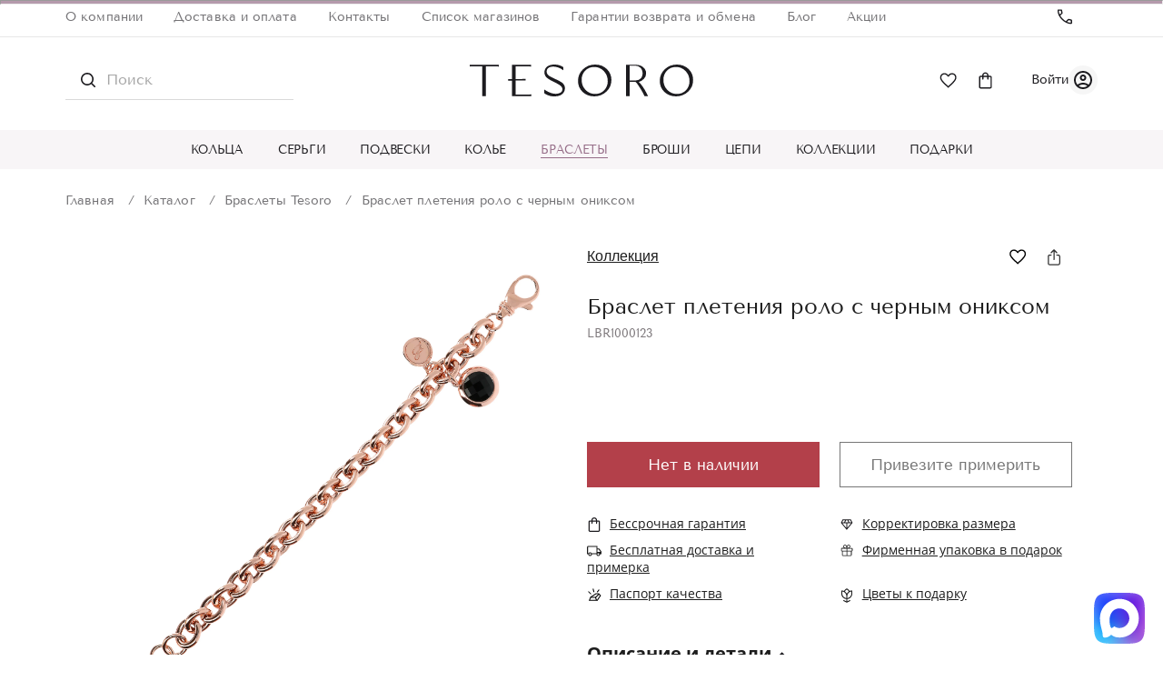

--- FILE ---
content_type: text/html; charset=UTF-8
request_url: https://tesorogold.ru/catalog/braslety/braslet_pleteniya_rolo_s_chernym_oniksom/
body_size: 35582
content:

<!DOCTYPE html>
<html lang="ru" prefix="og: http://ogp.me/ns#">

<head>
<!-- Test 00010123000 -->
	<meta charset="utf-8" />
	<title>Заказать браслет плетения роло с черным ониксом по цене 15 500 ₽ с доставкой | Tesoro </title>
	<meta name="viewport" content="width=device-width,initial-scale=1" />
    <meta name="format-detection" content="telephone=no" />
    <meta http-equiv="Content-Type" content="text/html; charset=UTF-8" />
<meta name="robots" content="index, follow" />
<meta name="description" content="Браслет плетения роло с черным ониксом в наличии в Москве в интернет магазине TESORO. Пожизненная гарантия. Бесплатная доставка по РФ. ☎ +7 (495) 212-11-43" />
<script data-skip-moving="true">(function(w, d, n) {var cl = "bx-core";var ht = d.documentElement;var htc = ht ? ht.className : undefined;if (htc === undefined || htc.indexOf(cl) !== -1){return;}var ua = n.userAgent;if (/(iPad;)|(iPhone;)/i.test(ua)){cl += " bx-ios";}else if (/Windows/i.test(ua)){cl += ' bx-win';}else if (/Macintosh/i.test(ua)){cl += " bx-mac";}else if (/Linux/i.test(ua) && !/Android/i.test(ua)){cl += " bx-linux";}else if (/Android/i.test(ua)){cl += " bx-android";}cl += (/(ipad|iphone|android|mobile|touch)/i.test(ua) ? " bx-touch" : " bx-no-touch");cl += w.devicePixelRatio && w.devicePixelRatio >= 2? " bx-retina": " bx-no-retina";if (/AppleWebKit/.test(ua)){cl += " bx-chrome";}else if (/Opera/.test(ua)){cl += " bx-opera";}else if (/Firefox/.test(ua)){cl += " bx-firefox";}ht.className = htc ? htc + " " + cl : cl;})(window, document, navigator);</script>





<link href="/bitrix/cache/css/s1/tesoro/page_9483442f7192f2903689645a8843f302/page_9483442f7192f2903689645a8843f302_v1.min.css?176983716153122" type="text/css" rel="stylesheet" />
<link href="/bitrix/cache/css/s1/tesoro/template_89e8a287f0ae483fb303daa3913fdb27/template_89e8a287f0ae483fb303daa3913fdb27_v1.min.css?1769837036345324" type="text/css" data-template-style="true" rel="stylesheet" />




<script type="extension/settings" data-extension="currency.currency-core">{"region":"ru"}</script>



            
            <!-- Yandex.Metrika counter -->
            
            <!-- /Yandex.Metrika counter -->
                    
        
 
	<meta name="google-site-verification" content="OGagqSQxGdx5Ee3QXCAgGtXK8tSqFAKHHSITGSz_4zI" />


	<meta property="og:locale" content="ru_RU" />
	<meta property="og:type" content="website" />
	<meta property="og:site_name" content="Ювелирный интернет магазин TESOROGOLD.ru" />
	<meta property="og:url" content="https://tesorogold.ru/catalog/braslety/braslet_pleteniya_rolo_s_chernym_oniksom/" />
	<meta property="og:title" content="Заказать браслет плетения роло с черным ониксом по цене 15 500 ₽ с доставкой | Tesoro " />
	<meta property="vk:image" content="https://tesorogold.ru/upload/open-graph-image/soave-oro-510x228.jpg" />
	<meta property="og:image" content="https://tesorogold.ru/upload/open-graph-image/soave-oro-1200x630.jpg" />
	<meta property="og:image:secure_url" content="https://tesorogold.ru/upload/open-graph-image/soave-oro-1200x630.jpg" />
	<meta property="og:image:width" content="1200" />
	<meta property="og:image:height" content="630" />
	<meta property="og:image:type" content="image/jpeg" />
	<meta property="og:image" content="https://tesorogold.ru/upload/open-graph-image/soave-oro-400x400.jpg" />
	<meta property="og:image:secure_url" content="https://tesorogold.ru/upload/open-graph-image/soave-oro-400x400.jpg" />
	<meta property="og:image:width" content="400" />
	<meta property="og:image:height" content="400" />
	<meta property="og:image:type" content="image/jpeg" />
	<meta name="twitter:card" content="summary_large_image" />


	<link rel="canonical" href="https://tesorogold.ru/catalog/braslety/braslet_pleteniya_rolo_s_chernym_oniksom/" />


    </head>

<body>
<div id="panel"></div>
<section class="l-footer-push">
	<header class="b-header b-header_inner">
       <hr class="main-page-hr">
        <div class="b-header__top">
			<div class="l-container">
				<nav class="b-header__nav">
					<ul class="list-unstyled b-header__nav-list">
							<li class="b-header__nav-item"><a class="b-header__nav-link" href="/about/">О компании</a></li>
	<li class="b-header__nav-item"><a class="b-header__nav-link" href="/about/delivery/">Доставка и оплата</a></li>
	<li class="b-header__nav-item"><a class="b-header__nav-link" href="/about/contacts/">Контакты</a></li>
							<li class="b-header__nav-item"><a class="b-header__nav-link" href="/about/contacts/">Список магазинов</a></li>
	<li class="b-header__nav-item"><a class="b-header__nav-link" href="/about/garantii/">Гарантии возврата и обмена</a></li>
	<li class="b-header__nav-item"><a class="b-header__nav-link" href="/articles/">Блог</a></li>
	<li class="b-header__nav-item"><a class="b-header__nav-link" href="/promo/">Акции</a></li>
					</ul>
				</nav>

				<div class="b-header__top-right">
					<div class="b-header__phone">
						<a href="tel:+">
							<svg class="icon">
								<use xlink:href="/local/templates/tesoro/images/svg.svg#icon-phone"></use>
							</svg>
													</a>
					</div>
					<div class="b-header__work-time">
											</div>
				</div>
			</div>
		</div>
		<div class="b-header__middle">
			<div class="l-container">
                <div class="b-header__hamb mobile_menu">
                    <svg class="icon">
                        <use xlink:href="/local/templates/tesoro/images/svg.svg#icon-hamb"></use>
                    </svg>
                </div>
                <div class="mobile_menu_container">
    <div class="mobile_menu_content">

	<div class="menu-ico">
		<a href="/wishlist/">
			<svg  width="24" height="24" viewBox="0 0 24 24" fill="none" xmlns="http://www.w3.org/2000/svg">
				<mask id="mask0_32_5341" style="mask-type:alpha" maskUnits="userSpaceOnUse" x="0" y="0" width="24" height="24">
					<rect width="24" height="24" fill="#D9D9D9"/>
				</mask>
				<g mask="url(#mask0_32_5341)">
					<path d="M12.1387 20.6059L11.0387 19.6059C9.372 18.1059 7.99701 16.8142 6.91367 15.7309C5.83034 14.6476 4.97201 13.6849 4.33867 12.8429C3.70534 12.0016 3.26367 11.2349 3.01367 10.5429C2.76367 9.85157 2.63867 9.14757 2.63867 8.43091C2.63867 7.01424 3.11801 5.82657 4.07667 4.86791C5.03467 3.90991 6.22201 3.43091 7.63867 3.43091C8.50534 3.43091 9.33034 3.63491 10.1137 4.04291C10.897 4.45157 11.572 5.03924 12.1387 5.80591C12.7053 5.03924 13.3803 4.45157 14.1637 4.04291C14.947 3.63491 15.772 3.43091 16.6387 3.43091C18.0553 3.43091 19.2427 3.90991 20.2007 4.86791C21.1593 5.82657 21.6387 7.01424 21.6387 8.43091C21.6387 9.14757 21.5137 9.85157 21.2637 10.5429C21.0137 11.2349 20.572 12.0016 19.9387 12.8429C19.3053 13.6849 18.447 14.6476 17.3637 15.7309C16.2803 16.8142 14.9053 18.1059 13.2387 19.6059L12.1387 20.6059ZM12.1387 18.5809C13.7387 17.1476 15.0553 15.9142 16.0887 14.8809C17.122 13.8476 17.9387 12.9516 18.5387 12.1929C19.1387 11.4349 19.5553 10.7642 19.7887 10.1809C20.022 9.59757 20.1387 9.01424 20.1387 8.43091C20.1387 7.43091 19.8053 6.59757 19.1387 5.93091C18.472 5.26424 17.6387 4.93091 16.6387 4.93091C15.8553 4.93091 15.126 5.15591 14.4507 5.60591C13.776 6.05591 13.247 6.68091 12.8637 7.48091H11.4137C11.0137 6.66424 10.4803 6.03491 9.81367 5.59291C9.14701 5.15157 8.42201 4.93091 7.63867 4.93091C6.63867 4.93091 5.80534 5.26424 5.13867 5.93091C4.47201 6.59757 4.13867 7.43091 4.13867 8.43091C4.13867 9.01424 4.25534 9.59757 4.48867 10.1809C4.72201 10.7642 5.13867 11.4349 5.73867 12.1929C6.33867 12.9516 7.15534 13.8432 8.18867 14.8679C9.22201 15.8932 10.5387 17.1309 12.1387 18.5809Z" fill="#1C1B1F"/>
				</g>
			</svg>
		</a>

		<a href="/personal/">
            <svg width="24" height="24" viewBox="0 0 24 24" fill="none" xmlns="http://www.w3.org/2000/svg">
                <mask id="mask0_4555_1649" style="mask-type:alpha" maskUnits="userSpaceOnUse" x="0" y="0" width="24" height="24">
                    <rect width="24" height="24" fill="#D9D9D9"/>
                </mask>
                <g mask="url(#mask0_4555_1649)">
                    <path d="M5.85 17.1C6.7 16.45 7.65 15.9373 8.7 15.562C9.75 15.1873 10.85 15 12 15C13.15 15 14.25 15.1873 15.3 15.562C16.35 15.9373 17.3 16.45 18.15 17.1C18.7333 16.4167 19.1877 15.6417 19.513 14.775C19.8377 13.9083 20 12.9833 20 12C20 9.78333 19.221 7.89567 17.663 6.337C16.1043 4.779 14.2167 4 12 4C9.78333 4 7.896 4.779 6.338 6.337C4.77933 7.89567 4 9.78333 4 12C4 12.9833 4.16267 13.9083 4.488 14.775C4.81267 15.6417 5.26667 16.4167 5.85 17.1ZM12 13C11.0167 13 10.1873 12.6627 9.512 11.988C8.83733 11.3127 8.5 10.4833 8.5 9.5C8.5 8.51667 8.83733 7.68733 9.512 7.012C10.1873 6.33733 11.0167 6 12 6C12.9833 6 13.8127 6.33733 14.488 7.012C15.1627 7.68733 15.5 8.51667 15.5 9.5C15.5 10.4833 15.1627 11.3127 14.488 11.988C13.8127 12.6627 12.9833 13 12 13ZM12 22C10.6167 22 9.31667 21.7373 8.1 21.212C6.88333 20.6873 5.825 19.975 4.925 19.075C4.025 18.175 3.31267 17.1167 2.788 15.9C2.26267 14.6833 2 13.3833 2 12C2 10.6167 2.26267 9.31667 2.788 8.1C3.31267 6.88333 4.025 5.825 4.925 4.925C5.825 4.025 6.88333 3.31233 8.1 2.787C9.31667 2.26233 10.6167 2 12 2C13.3833 2 14.6833 2.26233 15.9 2.787C17.1167 3.31233 18.175 4.025 19.075 4.925C19.975 5.825 20.6873 6.88333 21.212 8.1C21.7373 9.31667 22 10.6167 22 12C22 13.3833 21.7373 14.6833 21.212 15.9C20.6873 17.1167 19.975 18.175 19.075 19.075C18.175 19.975 17.1167 20.6873 15.9 21.212C14.6833 21.7373 13.3833 22 12 22ZM12 20C12.8833 20 13.7167 19.871 14.5 19.613C15.2833 19.3543 16 18.9833 16.65 18.5C16 18.0167 15.2833 17.6457 14.5 17.387C13.7167 17.129 12.8833 17 12 17C11.1167 17 10.2833 17.129 9.5 17.387C8.71667 17.6457 8 18.0167 7.35 18.5C8 18.9833 8.71667 19.3543 9.5 19.613C10.2833 19.871 11.1167 20 12 20ZM12 11C12.4333 11 12.7917 10.8583 13.075 10.575C13.3583 10.2917 13.5 9.93333 13.5 9.5C13.5 9.06667 13.3583 8.70833 13.075 8.425C12.7917 8.14167 12.4333 8 12 8C11.5667 8 11.2083 8.14167 10.925 8.425C10.6417 8.70833 10.5 9.06667 10.5 9.5C10.5 9.93333 10.6417 10.2917 10.925 10.575C11.2083 10.8583 11.5667 11 12 11Z" fill="#1C1B1F"/>
                </g>
            </svg>
        </a>

		<svg width="18" height="18" class="btn-close" viewBox="0 0 14 14" fill="none" xmlns="http://www.w3.org/2000/svg">
			<path d="M1.4001 13.6496L0.350098 12.5996L5.9501 6.99961L0.350098 1.39961L1.4001 0.349609L7.0001 5.94961L12.6001 0.349609L13.6501 1.39961L8.0501 6.99961L13.6501 12.5996L12.6001 13.6496L7.0001 8.04961L1.4001 13.6496Z" fill="#1C1B1F"/>
		</svg>

	</div>

        <ul>



                            <li>
                    <div class="parent parent-group">
                        <a href="/catalog/koltsa/">
                            Кольца                        </a>
                        <svg width="6" height="10" viewBox="0 0 6 10" fill="none" xmlns="http://www.w3.org/2000/svg">
                            <path d="M1 1L5 5L1 9" stroke="#1C1B1F" stroke-width="1.3"/>
                        </svg>
                    </div>


                                            <ul>

<li>
	<div style="padding-left:20px"class="back svg-back" >
                                    <svg  width="8" height="12" viewBox="0 0 8 12" fill="none" xmlns="http://www.w3.org/2000/svg">
                                        <path d="M6.66675 11.334L1.33342 6.00065L6.66675 0.667318" stroke="#1C1B1F" stroke-width="1.3"/>
                                    </svg>
                                </div>
                                <a href="/catalog/koltsa/">Все Кольца</a>
</li>


                                                            <li>
                                    <a href="/catalog/koltsa/zhenskie_koltsa/">
                                        Женские кольца                                    </a>
                                </li>
                                                            <li>
                                    <a href="/catalog/koltsa/muzhskie_koltsa/">
                                        Мужские кольца                                    </a>
                                </li>
                                                            <li>
                                    <a href="/catalog/koltsa/obruchalnye_koltsa_iz_zolota/">
                                        Обручальные кольца из золота                                    </a>
                                </li>
                                                            <li>
                                    <a href="/catalog/koltsa/koltso_bez_vstavki/">
                                        Кольцо без вставки                                    </a>
                                </li>
                                                            <li>
                                    <a href="/catalog/koltsa/koltso_s_odnim_kamnem/">
                                        Кольцо с одним камнем                                    </a>
                                </li>
                                                            <li>
                                    <a href="/catalog/koltsa/obruchalnye_koltsa_bez_vstavki/">
                                        Обручальные кольца без вставки                                    </a>
                                </li>
                                                            <li>
                                    <a href="/catalog/koltsa/italyanskie_zolotye_koltsa/">
                                        Итальянские золотые кольца                                    </a>
                                </li>
                                                            <li>
                                    <a href="/catalog/koltsa/tonkie_koltsa_iz_zolota/">
                                        Тонкие кольца из золота                                    </a>
                                </li>
                                                            <li>
                                    <a href="/catalog/koltsa/koltsa_dorozhki_iz_zolota/">
                                        Кольца дорожки из золота                                    </a>
                                </li>
                                                            <li>
                                    <a href="/catalog/koltsa/kokteylnye_koltsa_iz_zolota/">
                                        Коктейльные кольца из золота                                    </a>
                                </li>
                                                            <li>
                                    <a href="/catalog/koltsa/shirokie_koltsa_iz_zolota/">
                                        Широкие кольца из золота                                    </a>
                                </li>
                                                            <li>
                                    <a href="/catalog/koltsa/pomolvochnye_koltsa_iz_zolota/">
                                        Помолвочные кольца из золота                                    </a>
                                </li>
                                                            <li>
                                    <a href="/catalog/koltsa/zolotye_koltsa_s_brilliantami/">
                                        Золотые кольца с бриллиантами                                    </a>
                                </li>
                                                            <li>
                                    <a href="/catalog/koltsa/zolotye_koltsa_s_sapfirami/">
                                        Золотые кольца с сапфирами                                    </a>
                                </li>
                                                            <li>
                                    <a href="/catalog/koltsa/zolotye_koltsa_s_rubinami/">
                                        Золотые кольца с рубинами                                    </a>
                                </li>
                                                            <li>
                                    <a href="/catalog/koltsa/zolotye_koltsa_s_izumrudami/">
                                        Золотые кольца с изумрудами                                    </a>
                                </li>
                                                            <li>
                                    <a href="/catalog/koltsa/koltsa_iz_belogo_zolota/">
                                        Кольца из белого золота                                    </a>
                                </li>
                                                    </ul>
                    

                </li>
                            <li>
                    <div class="parent parent-group">
                        <a href="/catalog/sergi/">
                            Серьги                        </a>
                        <svg width="6" height="10" viewBox="0 0 6 10" fill="none" xmlns="http://www.w3.org/2000/svg">
                            <path d="M1 1L5 5L1 9" stroke="#1C1B1F" stroke-width="1.3"/>
                        </svg>
                    </div>


                                            <ul>

<li>
	<div style="padding-left:20px"class="back svg-back" >
                                    <svg  width="8" height="12" viewBox="0 0 8 12" fill="none" xmlns="http://www.w3.org/2000/svg">
                                        <path d="M6.66675 11.334L1.33342 6.00065L6.66675 0.667318" stroke="#1C1B1F" stroke-width="1.3"/>
                                    </svg>
                                </div>
                                <a href="/catalog/sergi/">Все Серьги</a>
</li>


                                                            <li>
                                    <a href="/catalog/sergi/pirsing_tesoro/">
                                        Пирсинг                                    </a>
                                </li>
                                                            <li>
                                    <a href="/catalog/sergi/detskie_sergi_tesoro/">
                                        Детские серьги                                    </a>
                                </li>
                                                            <li>
                                    <a href="/catalog/sergi/zhenskie_sergi/">
                                        Женские серьги                                    </a>
                                </li>
                                                            <li>
                                    <a href="/catalog/sergi/visyachie_sergi_tesoro/">
                                        Висячие серьги                                    </a>
                                </li>
                                                            <li>
                                    <a href="/catalog/sergi/sergi_pusety_gvozdiki/">
                                        Серьги пусеты (гвоздики)                                    </a>
                                </li>
                                                            <li>
                                    <a href="/catalog/sergi/sergi_s_angliyskim_zamkom/">
                                        Серьги с английским замком                                    </a>
                                </li>
                                                            <li>
                                    <a href="/catalog/sergi/italyanskie_zolotye_sergi/">
                                        Итальянские золотые серьги                                    </a>
                                </li>
                                                            <li>
                                    <a href="/catalog/sergi/dlinnye_sergi/">
                                        Длинные серьги                                    </a>
                                </li>
                                                            <li>
                                    <a href="/catalog/sergi/sergi_kongo/">
                                        Серьги конго                                    </a>
                                </li>
                                                            <li>
                                    <a href="/catalog/sergi/sergi_s_italyanskim_zamkom/">
                                        Серьги с итальянским замком                                    </a>
                                </li>
                                                            <li>
                                    <a href="/catalog/sergi/sergi_s_zamkom_petlya/">
                                        Серьги с замком петля                                    </a>
                                </li>
                                                            <li>
                                    <a href="/catalog/sergi/sergi_bez_vstavok/">
                                        Серьги без вставок                                    </a>
                                </li>
                                                            <li>
                                    <a href="/catalog/sergi/pirsing_bez_vstavki/">
                                        Пирсинг без вставки                                    </a>
                                </li>
                                                            <li>
                                    <a href="/catalog/sergi/sergi_s_odnim_kamnem/">
                                        Серьги с одним камнем                                    </a>
                                </li>
                                                            <li>
                                    <a href="/catalog/sergi/detskie_sergi_bez_vstavki/">
                                        Детские серьги без вставки                                    </a>
                                </li>
                                                    </ul>
                    

                </li>
                            <li>
                    <div class="parent parent-group">
                        <a href="/catalog/podveski/">
                            Подвески                        </a>
                        <svg width="6" height="10" viewBox="0 0 6 10" fill="none" xmlns="http://www.w3.org/2000/svg">
                            <path d="M1 1L5 5L1 9" stroke="#1C1B1F" stroke-width="1.3"/>
                        </svg>
                    </div>


                                            <ul>

<li>
	<div style="padding-left:20px"class="back svg-back" >
                                    <svg  width="8" height="12" viewBox="0 0 8 12" fill="none" xmlns="http://www.w3.org/2000/svg">
                                        <path d="M6.66675 11.334L1.33342 6.00065L6.66675 0.667318" stroke="#1C1B1F" stroke-width="1.3"/>
                                    </svg>
                                </div>
                                <a href="/catalog/podveski/">Все Подвески</a>
</li>


                                                            <li>
                                    <a href="/catalog/podveski/krestiki/">
                                        Крестики                                    </a>
                                </li>
                                                            <li>
                                    <a href="/catalog/podveski/zhenskaya_podveska/">
                                        Женская подвеска                                    </a>
                                </li>
                                                            <li>
                                    <a href="/catalog/podveski/podveski_bez_vstavki/">
                                        Подвески без вставки                                    </a>
                                </li>
                                                            <li>
                                    <a href="/catalog/podveski/krest_bez_kamney/">
                                        Крест без камней                                    </a>
                                </li>
                                                            <li>
                                    <a href="/catalog/podveski/podveska_s_odnim_kamnem/">
                                        Подвеска с одним камнем                                    </a>
                                </li>
                                                    </ul>
                    

                </li>
                            <li>
                    <div class="parent parent-group">
                        <a href="/catalog/kole/">
                            Колье                        </a>
                        <svg width="6" height="10" viewBox="0 0 6 10" fill="none" xmlns="http://www.w3.org/2000/svg">
                            <path d="M1 1L5 5L1 9" stroke="#1C1B1F" stroke-width="1.3"/>
                        </svg>
                    </div>


                                            <ul>

<li>
	<div style="padding-left:20px"class="back svg-back" >
                                    <svg  width="8" height="12" viewBox="0 0 8 12" fill="none" xmlns="http://www.w3.org/2000/svg">
                                        <path d="M6.66675 11.334L1.33342 6.00065L6.66675 0.667318" stroke="#1C1B1F" stroke-width="1.3"/>
                                    </svg>
                                </div>
                                <a href="/catalog/kole/">Все Колье</a>
</li>


                                                            <li>
                                    <a href="/catalog/kole/kole_bez_vstavki/">
                                        Колье без вставки                                    </a>
                                </li>
                                                            <li>
                                    <a href="/catalog/kole/kole_s_odnim_kamnem/">
                                        Колье с одним камнем                                    </a>
                                </li>
                                                            <li>
                                    <a href="/catalog/kole/italyanskie_zolotye_kole/">
                                        Итальянские золотые колье                                    </a>
                                </li>
                                                    </ul>
                    

                </li>
                            <li>
                    <div class="parent parent-group">
                        <a href="/catalog/braslety/">
                            Браслеты                        </a>
                        <svg width="6" height="10" viewBox="0 0 6 10" fill="none" xmlns="http://www.w3.org/2000/svg">
                            <path d="M1 1L5 5L1 9" stroke="#1C1B1F" stroke-width="1.3"/>
                        </svg>
                    </div>


                                            <ul>

<li>
	<div style="padding-left:20px"class="back svg-back" >
                                    <svg  width="8" height="12" viewBox="0 0 8 12" fill="none" xmlns="http://www.w3.org/2000/svg">
                                        <path d="M6.66675 11.334L1.33342 6.00065L6.66675 0.667318" stroke="#1C1B1F" stroke-width="1.3"/>
                                    </svg>
                                </div>
                                <a href="/catalog/braslety/">Все Браслеты</a>
</li>


                                                            <li>
                                    <a href="/catalog/braslety/zhenskie_braslety/">
                                        Женские браслеты                                    </a>
                                </li>
                                                            <li>
                                    <a href="/catalog/braslety/braslet_bez_kamney/">
                                        Браслет без камней                                    </a>
                                </li>
                                                            <li>
                                    <a href="/catalog/braslety/braslet_s_odnim_kamnem/">
                                        Браслет с одним камнем                                    </a>
                                </li>
                                                            <li>
                                    <a href="/catalog/braslety/italyanskie_zolotye_braslety/">
                                        Итальянские золотые браслеты                                    </a>
                                </li>
                                                    </ul>
                    

                </li>
                            <li>
                    <div class="parent parent-group">
                        <a href="/catalog/broshi/">
                            Броши                        </a>
                        <svg width="6" height="10" viewBox="0 0 6 10" fill="none" xmlns="http://www.w3.org/2000/svg">
                            <path d="M1 1L5 5L1 9" stroke="#1C1B1F" stroke-width="1.3"/>
                        </svg>
                    </div>


                                            <ul>

<li>
	<div style="padding-left:20px"class="back svg-back" >
                                    <svg  width="8" height="12" viewBox="0 0 8 12" fill="none" xmlns="http://www.w3.org/2000/svg">
                                        <path d="M6.66675 11.334L1.33342 6.00065L6.66675 0.667318" stroke="#1C1B1F" stroke-width="1.3"/>
                                    </svg>
                                </div>
                                <a href="/catalog/broshi/">Все Броши</a>
</li>


                                                            <li>
                                    <a href="/catalog/broshi/bulavki/">
                                        Булавки                                    </a>
                                </li>
                                                    </ul>
                    

                </li>
                            <li>
                    <div class="parent parent-group">
                        <a href="/catalog/tsepi-tesoro/">
                            Цепи                        </a>
                        <svg width="6" height="10" viewBox="0 0 6 10" fill="none" xmlns="http://www.w3.org/2000/svg">
                            <path d="M1 1L5 5L1 9" stroke="#1C1B1F" stroke-width="1.3"/>
                        </svg>
                    </div>


                                            <ul>

<li>
	<div style="padding-left:20px"class="back svg-back" >
                                    <svg  width="8" height="12" viewBox="0 0 8 12" fill="none" xmlns="http://www.w3.org/2000/svg">
                                        <path d="M6.66675 11.334L1.33342 6.00065L6.66675 0.667318" stroke="#1C1B1F" stroke-width="1.3"/>
                                    </svg>
                                </div>
                                <a href="/catalog/tsepi-tesoro/">Все Цепи</a>
</li>


                                                            <li>
                                    <a href="/catalog/tsepi-tesoro/tsep_bez_kamney/">
                                        Цепь без камней                                    </a>
                                </li>
                                                            <li>
                                    <a href="/catalog/tsepi-tesoro/italyanskie_zolotye_tsepi/">
                                        Итальянские золотые цепи                                    </a>
                                </li>
                                                    </ul>
                    

                </li>
                            <li>
                    <div class="parent parent-group">
                        <a href="/catalog/kollektsii/">
                            Коллекции                        </a>
                        <svg width="6" height="10" viewBox="0 0 6 10" fill="none" xmlns="http://www.w3.org/2000/svg">
                            <path d="M1 1L5 5L1 9" stroke="#1C1B1F" stroke-width="1.3"/>
                        </svg>
                    </div>


                                            <ul>

<li>
	<div style="padding-left:20px"class="back svg-back" >
                                    <svg  width="8" height="12" viewBox="0 0 8 12" fill="none" xmlns="http://www.w3.org/2000/svg">
                                        <path d="M6.66675 11.334L1.33342 6.00065L6.66675 0.667318" stroke="#1C1B1F" stroke-width="1.3"/>
                                    </svg>
                                </div>
                                <a href="/catalog/kollektsii/">Все Коллекции</a>
</li>


                                                            <li>
                                    <a href="/catalog/kollektsii/dlya_muzhchin/">
                                        Для мужчин                                    </a>
                                </li>
                                                            <li>
                                    <a href="/catalog/kollektsii/bronzallure_milano/">
                                        Bronzallure Milano                                    </a>
                                </li>
                                                            <li>
                                    <a href="/catalog/kollektsii/de_luxe/">
                                        DE LUXE                                    </a>
                                </li>
                                                            <li>
                                    <a href="/catalog/kollektsii/italyanskie_izdeliya/">
                                        Итальянские изделия                                    </a>
                                </li>
                                                            <li>
                                    <a href="/catalog/kollektsii/etrusca/">
                                        ETRUSCA                                    </a>
                                </li>
                                                            <li>
                                    <a href="/catalog/kollektsii/ti_sento/">
                                        Ti Sento                                    </a>
                                </li>
                                                            <li>
                                    <a href="/catalog/kollektsii/aldzena_silver/">
                                        ALDZENA SILVER                                    </a>
                                </li>
                                                            <li>
                                    <a href="/catalog/kollektsii/aldzena_gold/">
                                        ALDZENA GOLD                                    </a>
                                </li>
                                                            <li>
                                    <a href="/catalog/kollektsii/urban_m/">
                                        URBAN M                                    </a>
                                </li>
                                                            <li>
                                    <a href="/catalog/kollektsii/de_fleur/">
                                        DE FLEUR                                    </a>
                                </li>
                                                    </ul>
                    

                </li>
                            <li>
                    <div class="parent-group">
                        <a href="/catalog/podarki/">
                            Подарки                        </a>
                        <svg width="6" height="10" viewBox="0 0 6 10" fill="none" xmlns="http://www.w3.org/2000/svg">
                            <path d="M1 1L5 5L1 9" stroke="#1C1B1F" stroke-width="1.3"/>
                        </svg>
                    </div>


                    

                </li>
            			<li>
				<a href="/about/contacts/">Контакты</a>
			</li>
			<li>
                <a href="/promo/">Акции</a>
            </li>
            <li>
                <a href="/articles/">Блог</a>
            </li>
        </ul>
    </div>
</div>
<div class="mobile_menu_overlay"></div>
				<div class="b-header__search b-header__search_main">
					<form action="/catalog/">
						<input name="q" class="b-header__search-input input" type="text" placeholder="Поиск">
						<button class="b-header__search-button button" type="submit">
							<svg class="icon">
								<use xlink:href="/local/templates/tesoro/images/svg.svg#icon-search"></use>
							</svg>
						</button>
					</form>
				</div>
				<div class="b-header__logo">
					<a href="/">
						<img src="/local/templates/tesoro/images/dist/logo.svg" alt="Tesoro">
					</a>
				</div>
				<div class="b-header__middle-right js-box-basket">
					<a href="tel:+"
   class="b-header__phone">
    <svg class="icon">
        <use xlink:href="/local/templates/tesoro/images/svg.svg#icon-phone"></use>
    </svg>
</a>

<a href="/wishlist/"
   class="b-header__favorites app-favorites-items">
    <svg class="icon">
        <use xlink:href="/local/templates/tesoro/images/svg.svg#icon-favorite"></use>
    </svg>
    </a>
<a href="javascript:void(0);"
   class="b-header__shopping-cart">
    <svg class="icon">
        <use xlink:href="/local/templates/tesoro/images/svg.svg#icon-shopping-cart"></use>
    </svg>
    </a>

<div class="app-personal-avatar-wrap">
            <a href="/login" class="app-personal-avatar">
            <div class="app-personal-avatar__text">
                <span>Войти</span>
            </div>
            <div class="app-personal-avatar__icon">
                <span class="app-personal-avatar__icon-text"></span>
            </div>
        </a>
    
</div>

				</div>
			</div>
		</div>
		<div class="b-header__bottom">
			<nav class="b-header__navigation">
				
<div class="l-container">
	<ul class="list-unstyled b-header__navigation-list">
					<li class="b-header__navigation-item">
				<a class="b-header__navigation-link" href="/catalog/koltsa/">
					Кольца				</a>
                                <ul class="children">
                                            <li>
                            <a href="/catalog/koltsa/zhenskie_koltsa/" class="root-item">Женские кольца</a>
                        </li>
                                            <li>
                            <a href="/catalog/koltsa/muzhskie_koltsa/" class="root-item">Мужские кольца</a>
                        </li>
                                            <li>
                            <a href="/catalog/koltsa/obruchalnye_koltsa_iz_zolota/" class="root-item">Обручальные кольца из золота</a>
                        </li>
                                            <li>
                            <a href="/catalog/koltsa/koltso_bez_vstavki/" class="root-item">Кольцо без вставки</a>
                        </li>
                                            <li>
                            <a href="/catalog/koltsa/koltso_s_odnim_kamnem/" class="root-item">Кольцо с одним камнем</a>
                        </li>
                                            <li>
                            <a href="/catalog/koltsa/obruchalnye_koltsa_bez_vstavki/" class="root-item">Обручальные кольца без вставки</a>
                        </li>
                                            <li>
                            <a href="/catalog/koltsa/italyanskie_zolotye_koltsa/" class="root-item">Итальянские золотые кольца</a>
                        </li>
                                            <li>
                            <a href="/catalog/koltsa/tonkie_koltsa_iz_zolota/" class="root-item">Тонкие кольца из золота</a>
                        </li>
                                            <li>
                            <a href="/catalog/koltsa/koltsa_dorozhki_iz_zolota/" class="root-item">Кольца дорожки из золота</a>
                        </li>
                                            <li>
                            <a href="/catalog/koltsa/kokteylnye_koltsa_iz_zolota/" class="root-item">Коктейльные кольца из золота</a>
                        </li>
                                            <li>
                            <a href="/catalog/koltsa/shirokie_koltsa_iz_zolota/" class="root-item">Широкие кольца из золота</a>
                        </li>
                                            <li>
                            <a href="/catalog/koltsa/pomolvochnye_koltsa_iz_zolota/" class="root-item">Помолвочные кольца из золота</a>
                        </li>
                                            <li>
                            <a href="/catalog/koltsa/zolotye_koltsa_s_brilliantami/" class="root-item">Золотые кольца с бриллиантами</a>
                        </li>
                                            <li>
                            <a href="/catalog/koltsa/zolotye_koltsa_s_sapfirami/" class="root-item">Золотые кольца с сапфирами</a>
                        </li>
                                            <li>
                            <a href="/catalog/koltsa/zolotye_koltsa_s_rubinami/" class="root-item">Золотые кольца с рубинами</a>
                        </li>
                                            <li>
                            <a href="/catalog/koltsa/zolotye_koltsa_s_izumrudami/" class="root-item">Золотые кольца с изумрудами</a>
                        </li>
                                            <li>
                            <a href="/catalog/koltsa/koltsa_iz_belogo_zolota/" class="root-item">Кольца из белого золота</a>
                        </li>
                                    </ul>
                			</li>
					<li class="b-header__navigation-item">
				<a class="b-header__navigation-link" href="/catalog/sergi/">
					Серьги				</a>
                                <ul class="children">
                                            <li>
                            <a href="/catalog/sergi/pirsing_tesoro/" class="root-item">Пирсинг</a>
                        </li>
                                            <li>
                            <a href="/catalog/sergi/detskie_sergi_tesoro/" class="root-item">Детские серьги</a>
                        </li>
                                            <li>
                            <a href="/catalog/sergi/zhenskie_sergi/" class="root-item">Женские серьги</a>
                        </li>
                                            <li>
                            <a href="/catalog/sergi/visyachie_sergi_tesoro/" class="root-item">Висячие серьги</a>
                        </li>
                                            <li>
                            <a href="/catalog/sergi/sergi_pusety_gvozdiki/" class="root-item">Серьги пусеты (гвоздики)</a>
                        </li>
                                            <li>
                            <a href="/catalog/sergi/sergi_s_angliyskim_zamkom/" class="root-item">Серьги с английским замком</a>
                        </li>
                                            <li>
                            <a href="/catalog/sergi/italyanskie_zolotye_sergi/" class="root-item">Итальянские золотые серьги</a>
                        </li>
                                            <li>
                            <a href="/catalog/sergi/dlinnye_sergi/" class="root-item">Длинные серьги</a>
                        </li>
                                            <li>
                            <a href="/catalog/sergi/sergi_kongo/" class="root-item">Серьги конго</a>
                        </li>
                                            <li>
                            <a href="/catalog/sergi/sergi_s_italyanskim_zamkom/" class="root-item">Серьги с итальянским замком</a>
                        </li>
                                            <li>
                            <a href="/catalog/sergi/sergi_s_zamkom_petlya/" class="root-item">Серьги с замком петля</a>
                        </li>
                                            <li>
                            <a href="/catalog/sergi/sergi_bez_vstavok/" class="root-item">Серьги без вставок</a>
                        </li>
                                            <li>
                            <a href="/catalog/sergi/pirsing_bez_vstavki/" class="root-item">Пирсинг без вставки</a>
                        </li>
                                            <li>
                            <a href="/catalog/sergi/sergi_s_odnim_kamnem/" class="root-item">Серьги с одним камнем</a>
                        </li>
                                            <li>
                            <a href="/catalog/sergi/detskie_sergi_bez_vstavki/" class="root-item">Детские серьги без вставки</a>
                        </li>
                                    </ul>
                			</li>
					<li class="b-header__navigation-item">
				<a class="b-header__navigation-link" href="/catalog/podveski/">
					Подвески				</a>
                                <ul class="children">
                                            <li>
                            <a href="/catalog/podveski/krestiki/" class="root-item">Крестики</a>
                        </li>
                                            <li>
                            <a href="/catalog/podveski/zhenskaya_podveska/" class="root-item">Женская подвеска</a>
                        </li>
                                            <li>
                            <a href="/catalog/podveski/podveski_bez_vstavki/" class="root-item">Подвески без вставки</a>
                        </li>
                                            <li>
                            <a href="/catalog/podveski/krest_bez_kamney/" class="root-item">Крест без камней</a>
                        </li>
                                            <li>
                            <a href="/catalog/podveski/podveska_s_odnim_kamnem/" class="root-item">Подвеска с одним камнем</a>
                        </li>
                                    </ul>
                			</li>
					<li class="b-header__navigation-item">
				<a class="b-header__navigation-link" href="/catalog/kole/">
					Колье				</a>
                                <ul class="children">
                                            <li>
                            <a href="/catalog/kole/kole_bez_vstavki/" class="root-item">Колье без вставки</a>
                        </li>
                                            <li>
                            <a href="/catalog/kole/kole_s_odnim_kamnem/" class="root-item">Колье с одним камнем</a>
                        </li>
                                            <li>
                            <a href="/catalog/kole/italyanskie_zolotye_kole/" class="root-item">Итальянские золотые колье</a>
                        </li>
                                    </ul>
                			</li>
					<li class="b-header__navigation-item">
				<a class="b-header__navigation-link selected" href="/catalog/braslety/">
					Браслеты				</a>
                                <ul class="children">
                                            <li>
                            <a href="/catalog/braslety/zhenskie_braslety/" class="root-item">Женские браслеты</a>
                        </li>
                                            <li>
                            <a href="/catalog/braslety/braslet_bez_kamney/" class="root-item">Браслет без камней</a>
                        </li>
                                            <li>
                            <a href="/catalog/braslety/braslet_s_odnim_kamnem/" class="root-item">Браслет с одним камнем</a>
                        </li>
                                            <li>
                            <a href="/catalog/braslety/italyanskie_zolotye_braslety/" class="root-item">Итальянские золотые браслеты</a>
                        </li>
                                    </ul>
                			</li>
					<li class="b-header__navigation-item">
				<a class="b-header__navigation-link" href="/catalog/broshi/">
					Броши				</a>
                                <ul class="children">
                                            <li>
                            <a href="/catalog/broshi/bulavki/" class="root-item">Булавки</a>
                        </li>
                                    </ul>
                			</li>
					<li class="b-header__navigation-item">
				<a class="b-header__navigation-link" href="/catalog/tsepi-tesoro/">
					Цепи				</a>
                                <ul class="children">
                                            <li>
                            <a href="/catalog/tsepi-tesoro/tsep_bez_kamney/" class="root-item">Цепь без камней</a>
                        </li>
                                            <li>
                            <a href="/catalog/tsepi-tesoro/italyanskie_zolotye_tsepi/" class="root-item">Итальянские золотые цепи</a>
                        </li>
                                    </ul>
                			</li>
					<li class="b-header__navigation-item">
				<a class="b-header__navigation-link" href="/catalog/kollektsii/">
					Коллекции				</a>
                                <ul class="children">
                                            <li>
                            <a href="/catalog/kollektsii/dlya_muzhchin/" class="root-item">Для мужчин</a>
                        </li>
                                            <li>
                            <a href="/catalog/kollektsii/bronzallure_milano/" class="root-item">Bronzallure Milano</a>
                        </li>
                                            <li>
                            <a href="/catalog/kollektsii/de_luxe/" class="root-item">DE LUXE</a>
                        </li>
                                            <li>
                            <a href="/catalog/kollektsii/italyanskie_izdeliya/" class="root-item">Итальянские изделия</a>
                        </li>
                                            <li>
                            <a href="/catalog/kollektsii/etrusca/" class="root-item">ETRUSCA</a>
                        </li>
                                            <li>
                            <a href="/catalog/kollektsii/ti_sento/" class="root-item">Ti Sento</a>
                        </li>
                                            <li>
                            <a href="/catalog/kollektsii/aldzena_silver/" class="root-item">ALDZENA SILVER</a>
                        </li>
                                            <li>
                            <a href="/catalog/kollektsii/aldzena_gold/" class="root-item">ALDZENA GOLD</a>
                        </li>
                                            <li>
                            <a href="/catalog/kollektsii/urban_m/" class="root-item">URBAN M</a>
                        </li>
                                            <li>
                            <a href="/catalog/kollektsii/de_fleur/" class="root-item">DE FLEUR</a>
                        </li>
                                    </ul>
                			</li>
					<li class="b-header__navigation-item">
				<a class="b-header__navigation-link" href="/catalog/podarki/">
					Подарки				</a>
                			</li>
			</ul>
</div>			</nav>
		</div>
	</header>
	<section class="l-content"><!--
<div class="sdgsdgsdhsh"></div>
-->

<div class="l-container">
    <section class="detail-page">

        
    <nav class="b-breadcrumbs">
        <ul class="b-breadcrumbs__list list-unstyled">
			<li class="b-breadcrumbs__item">
				<a class="b-breadcrumbs__link" href="/">
					<span>Главная</span>
				</a>
			</li><li class="b-breadcrumbs__item">
            <a class="b-breadcrumbs__link" href="/catalog/" title="Каталог">
                <span>Каталог</span>
            </a>
			<meta itemprop="position" content="2">
        </li><li class="b-breadcrumbs__item">
            <a class="b-breadcrumbs__link" href="/catalog/braslety/" title="Браслеты Tesoro">
                <span>Браслеты Tesoro</span>
            </a>
			<meta itemprop="position" content="3">
        </li><li class="b-breadcrumbs__item active">
            <a class="b-breadcrumbs__link">Браслет плетения роло с черным ониксом</a>
		</li>
    </ul>
</nav><script type="application/ld+json">
{
	"@context": "https://schema.org",
	"@type": "BreadcrumbList",
	"itemListElement": [{
	"@type": "ListItem",
	"position": 1,
	"name": "Главная",
	"item": "https://tesorogold.ru/"
},{
			"@type": "ListItem",
			"position": 2,
			"name": "Каталог",
			"item": "https://tesorogold.ru/catalog/"
		},{
			"@type": "ListItem",
			"position": 3,
			"name": "Браслеты Tesoro",
			"item": "https://tesorogold.ru/catalog/braslety/"
		},{
			"@type": "ListItem",
			"position": 4,
			"name": "Браслет плетения роло с черным ониксом"
		}]}
</script>
<div class="wrapper bx_item_detail" id="bx_117848907_555560">

    <div class="detail-page-product-card" data-sticky-container>
        <div class="product-gallery-slider">
            <div class="main-image carousel w-10/12 max-w-5xl mx-auto" id="mainCarousel">

                
                    <div class="carousel__slide" data-src="/upload/iblock/495/495b30dada8f81098508cf6c99f44581.webp" data-fancybox="gallery"
                         data-caption="Браслет плетения роло с черным ониксом">
                        <img id="bx_117848907_555560_pict" src="/upload/iblock/495/495b30dada8f81098508cf6c99f44581.webp"
                             alt="Браслет плетения роло с черным ониксом"/>
                    </div>

                
                    <div class="carousel__slide" data-src="/upload/iblock/a4b/a4b2bbfb099454eba4a19c69fab5beb0.webp" data-fancybox="gallery"
                         data-caption="Браслет плетения роло с черным ониксом">
                        <img id="bx_117848907_555560_pict" src="/upload/iblock/a4b/a4b2bbfb099454eba4a19c69fab5beb0.webp"
                             alt="Браслет плетения роло с черным ониксом"/>
                    </div>

                
            </div>
            <div class="control-slier-image carousel max-w-xl mx-auto" id="thumbCarousel">

                
                    <div class="image-slide carousel__slide">
                        <img class="panzoom__content" src="/upload/iblock/495/495b30dada8f81098508cf6c99f44581.webp"/>
                    </div>

                
                    <div class="image-slide carousel__slide">
                        <img class="panzoom__content" src="/upload/iblock/a4b/a4b2bbfb099454eba4a19c69fab5beb0.webp"/>
                    </div>

                
            </div>
        </div>

        <div class="product-offer">
            <div class="detail_collection">
                <div class="detail_collection_word"><a href="/catalog/braslety/">Коллекция</a></div>
                <!--                <a href="#" class="detail_collection_favorite js-addtofavorite" data-product="--><!--">-->
<!--                    <svg class="icon">-->
<!--                        <use xlink:href="--><!--#icon-favorite"></use>-->
<!--                    </svg>-->
<!--                </a>-->

                <div class="favor detail_collection_favorite" data-item="555560"
                     title="В избранное">
                    <svg class="app-svg-heart" xmlns="http://www.w3.org/2000/svg" viewBox="0 0 20 18" fill="">
                        <path class="app-svg-heart__border" d="m10.139 17.606-1.1-1c-1.667-1.5-3.042-2.792-4.125-3.875-1.084-1.083-1.942-2.046-2.575-2.888-.634-.841-1.075-1.608-1.325-2.3A6.168 6.168 0 0 1 .639 5.43c0-1.417.479-2.604 1.438-3.563C3.035.91 4.222.43 5.639.43c.866 0 1.691.204 2.475.612.783.409 1.458.996 2.025 1.763.566-.767 1.241-1.354 2.025-1.763A5.285 5.285 0 0 1 14.639.43c1.416 0 2.604.479 3.562 1.437.958.959 1.438 2.146 1.438 3.563 0 .717-.125 1.42-.375 2.112-.25.692-.692 1.459-1.325 2.3-.634.842-1.492 1.805-2.575 2.888-1.084 1.083-2.459 2.375-4.125 3.875l-1.1 1Zm0-2.025c1.6-1.433 2.916-2.667 3.95-3.7 1.033-1.033 1.85-1.93 2.45-2.688.6-.758 1.016-1.429 1.25-2.012.233-.583.35-1.167.35-1.75 0-1-.334-1.833-1-2.5-.667-.667-1.5-1-2.5-1a3.87 3.87 0 0 0-2.188.675c-.675.45-1.204 1.075-1.587 1.875h-1.45c-.4-.817-.934-1.446-1.6-1.888a3.862 3.862 0 0 0-2.175-.662c-1 0-1.834.333-2.5 1-.667.667-1 1.5-1 2.5 0 .583.116 1.167.35 1.75.233.583.65 1.254 1.25 2.012.6.759 1.416 1.65 2.45 2.675a123.342 123.342 0 0 0 3.95 3.713Z"
                              fill="#1c1b1f"></path>
                        <path class="app-svg-heart__background" d="m10.139 17.606-1.1-1c-1.667-1.5-3.042-2.792-4.125-3.875-1.084-1.083-1.942-2.046-2.575-2.888-.634-.841-1.075-1.608-1.325-2.3A6.168 6.168 0 0 1 .639 5.43c0-1.417.479-2.604 1.438-3.563C3.035.91 4.222.43 5.639.43c.866 0 1.691.204 2.475.612.783.409 1.458.996 2.025 1.763.566-.767 1.241-1.354 2.025-1.763A5.285 5.285 0 0 1 14.639.43c1.416 0 2.604.479 3.562 1.437.958.959 1.438 2.146 1.438 3.563 0 .717-.125 1.42-.375 2.112-.25.692-.692 1.459-1.325 2.3-.634.842-1.492 1.805-2.575 2.888-1.084 1.083-2.459 2.375-4.125 3.875l-1.1 1Z"
                              fill="#b59aac"/>
                    </svg>
                </div>


                <div class="product_soc_button">
                    <a href="#" class="detail_collection_social">
                        <svg class="icon">
                            <use xlink:href="/local/templates/tesoro/images/svg.svg#icon-social"></use>
                        </svg>
                    </a>

                    <div class="product_soc_menu">
                        <div>
                            <svg class="icon">
                                <use xlink:href="/local/templates/tesoro/images/svg.svg#icon-telegram"></use>
                            </svg>
                            <a href="https://t.me/share/url?url=http://tesorogold.ru:443/catalog/braslety/braslet_pleteniya_rolo_s_chernym_oniksom/" target="_blank">
                                Telegram
                            </a>
                        </div>
                        <div>
                            <svg class="icon">
                                <use xlink:href="/local/templates/tesoro/images/svg.svg#icon-whatsapp"></use>
                            </svg>
                            <a href="https://api.whatsapp.com/send/?text=http://tesorogold.ru:443/catalog/braslety/braslet_pleteniya_rolo_s_chernym_oniksom/&type=custom_url&app_absent=0"
                               target="_blank">
                                WhatsApp
                            </a>
                        </div>
                    </div>
                </div>
            </div>

            <h1 class="detail-page__title">
                Браслет плетения роло с черным ониксом            </h1>

            <div class="detail_articul_reviews">
                <div class="detail_articul">
                    LBR1000123                </div>

                
            </div>

            <div class="product_promo">
                <span>Еще -20% онлайн по коду: ОСЕНЬ</span>
            </div>

            <div class="product-price-wrap">
                <div class="product-price-wrap-prices">
                    <div class="product-price" id="bx_117848907_555560_price">
                    </div>

                    <div class="product-old-price" id="bx_117848907_555560_old_price">
                    </div>

                    <div class="product-perc" id="bx_117848907_555560_dsc_pict">
                    </div>
                </div>

                <a href="#" class="pay_parts">
                    <span class="pay_parts_sum"> x 6</span>
                    <span class="pay_parts_text">
                            Оплата частями
                            <svg class="icon">
                                <use xlink:href="/local/templates/tesoro/images/svg.svg#icon-slider-arrow"></use>
                            </svg>
                    </span>
                </a>

                <div class="product-discount" id="bx_117848907_555560_price_discount">
                </div>
                <!--span class="product-new-price"></span-->
                <!--span class="product-sale">-40%</span-->
            </div>

			<span class="whatsapp"></span>

<!--            <a href="https://wa.me/--><!--?text=--><!--" class="whatsapp"-->
<!--               target="_blank">-->
<!--                <div>-->
<!--                    <svg class="icon">-->
<!--                        <use xlink:href="--><!--#icon-whatsapp"></use>-->
<!--                    </svg>-->
<!--                    <span>Заказать фото и видеообзор в WhatsApp</span>-->
<!--                </div>-->
<!--            </a>-->

            <!--            <div class="message-price-down">-->
            <!--                <a data-main-item-id="--><!--"-->
            <!--                   data-item-id="-1"-->
            <!--                   id="button-subscribe-lower-price"-->
            <!--                   href="javascript:void(0)">-->
            <!--                    Сообщить о снижении цены-->
            <!--                </a>-->
            <!--            </div>-->

                        <div class="detail_buttons_mobile">

					<div id="snackbar">К сожалению, товара нет в наличии. Следите за нашими обновлениями</div>

                <style>

                                        .detail_buttons .add-to-cart a::after {
                        content: "Нет в наличии";
                    }
                    .detail_buttons .add-to-cart {
                        background: #B3404A;
                    }
                    .detail_buttons .buy-one-click {
                        filter: grayscale(100%);
                    }
                    #snackbar {
						display: block;
                        max-width: 350px;
                        position: fixed;
                        z-index: 9999;
                        top: 60px;
                        right: -500px;
                        background-color: #B3404A;
                        color: white;
                        padding: 10px 20px;
                        border-radius: 0;
                        box-shadow: 0 4px 6px rgba(0, 0, 0, 0.2);
                        transition: right 0.5s ease-in-out;
                    }

                    @media (max-width: 950px) {
                        #snackbar {
                            top: 20px;
                        }
                    }

                                    </style>

                                                
                <div class="detail_buttons">
                    <div class="add-to-cart">
                        <a href="javascript:void(0);" class="add-to-cart-modal" onclick="addCartMetrics();"
                           id="bx_117848907_555560_add_basket_link"
                            style="pointer-events:none;cursor:auto;"                        >
                        </a>
                    </div>
                    <div class="buy-one-click" id="buy-one-click"
                        style="pointer-events:none;cursor:auto;"                    >
                        <a href="#"></a>
                    </div>
                </div>
            </div>

            
            <div class="product_links">
                <div>
                    <svg class="icon">
                        <use xlink:href="/local/templates/tesoro/images/svg.svg#icon-product-links-1"></use>
                    </svg>
                    <a href="/about/garantii/" target="_blank">
                        Бессрочная гарантия </a>
                </div>
                <div>
                    <svg class="icon">
                        <use xlink:href="/local/templates/tesoro/images/svg.svg#icon-product-links-2"></use>
                    </svg>
                    <a href="/about/dimensions/" target="_blank">
                        Корректировка размера </a>
                </div>
                <div>
                    <svg class="icon">
                        <use xlink:href="/local/templates/tesoro/images/svg.svg#icon-product-links-3"></use>
                    </svg>
                    <a href="/about/delivery/" target="_blank">
                        Бесплатная доставка и примерка </a>
                </div>
                <div>
                    <svg class="icon">
                        <use xlink:href="/local/templates/tesoro/images/svg.svg#icon-product-links-4"></use>
                    </svg>
                    <a href="/about/packaging/" target="_blank">
                        Фирменная упаковка в подарок </a>
                </div>
                <div>
                    <svg class="icon">
                        <use xlink:href="/local/templates/tesoro/images/svg.svg#icon-product-links-5"></use>
                    </svg>
                    <a href="/about/certificate/" target="_blank">
                        Паспорт качества </a>
                </div>
                <div>
                    <svg class="icon">
                        <use xlink:href="/local/templates/tesoro/images/svg.svg#icon-product-links-6"></use>
                    </svg>
                    <a href="/about/flowers/" target="_blank">
                        Цветы к подарку </a>
                </div>
            </div>

            <div class="product_details_title">
                <div>Описание и детали</div>
                <div class="icon_arrow">
                    <svg class="icon">
                        <use xlink:href="/local/templates/tesoro/images/svg.svg#icon-arrow"></use>
                    </svg>
                </div>
            </div>

            <div class="product_details">
                <div class="product_details_properties">
                    <div class="product_details_properties_all">
                    </div>

                    <div class="product_details_properties_insert">
                        <p></p>
                    </div>
                </div>

                <div class="product_details_description">
                </div>
            </div>

            <!--            <div class="delivery">-->
            <!--                <p>Доставка по Москве в пределах МКАД - от 1 дня</p>-->
            <!--                <div class="conditions-delivery">-->
            <!--                    <a href="#" class="terms_delivery_payment">Условия доставки и оплаты-->
            <!--                    </a>-->
            <!--                </div>-->
            <!--            </div>-->

        </div>
    </div>

    <!--    <div class="product-description">-->
    <!--        Описание:-->
    <!--        <div class="description"></div>-->
    <!--    </div>-->

    
    <!--Без $arItemIDs['BASKET_ACTIONS'] не работает-->
    <div style="display:none;" id="bx_117848907_555560_basket_actions"></div>
    <!--Без Слайдера тоже не работает-->
    <div style="display:none;" class="bx_item_container">
        
    </div>
</div>
</section>
</div>

<!--Гарантия качества-->
<div class="outer_block">
    <div class="inner_block">
        <div class="inner_block_title">
            <h2>Гарантия качества</h2>
            <div>Бренд Тесоро — это символ уникальности и качества продукции, которая будет радовать вас на протяжении многих лет. Приобретайте ювелирные украшения Тесоро и ощутите настоящее волшебство!</div>
        </div>

        <div class="inner_block_data">

            
                <div class="inner_block_item">
                    <div class="inner_block_item_title">
                        <div class="safe-info-item-title">Итальянское производство</div>
                        <div class="icon_arrow spin">
                            <svg class="icon">
                                <use xlink:href="/local/templates/tesoro/images/svg.svg#icon-arrow"></use>
                            </svg>
                        </div>
                    </div>
                    <div class="inner_block_item_text collapse">
                        Итальянское производство ювелирных изделий славится своим высоким качеством, уникальным дизайном и вниманием к деталям. Италия является одним из главных центров ювелирной промышленности в мире, и итальянские бренды часто ассоциируются с роскошью и элегантностью.<br>
<br>
Многие итальянские ювелирные компании имеют долгую историю, в том числе Тесоро передаёт своё мастерство из поколения в поколение. Компания использует только лучшие материалы, такие как золото, серебро, платину, бронзу, драгоценные камни и жемчуг, чтобы создавать уникальные и изысканные украшения.<br>
<br>
Итальянские ювелирные изделия Тесоро отличаются оригинальным дизайном, который сочетает в себе классические элементы с современными тенденциями. Это делает их привлекательными для широкого круга потребителей, как для любителей классики, так и для тех, кто предпочитает более современный стиль.<br>
<br>
Кроме того, Тесоро сотрудничает с известными дизайнерами, чтобы создавать уникальные коллекции, которые отражают последние модные тенденции. Это позволяет нам оставаться впереди конкурентов и предлагать своим клиентам самые актуальные и стильные ювелирные изделия.<br>
<br>
Итальянское производство ювелирных изделий Тесоро также известно своей ручной работой и вниманием к деталям. Мастера-ювелиры вкладывают много времени и усилий в каждое изделие, чтобы создать неповторимую и качественную продукцию.<br>
<br>
Благодаря своей репутации и высокому качеству, итальянские ювелирные изделия Тесоро пользуются спросом по всему миру, потому что изделия олицетворяют красоту, роскошь и итальянский стиль.                    </div>
                </div>

            
                <div class="inner_block_item">
                    <div class="inner_block_item_title">
                        <div class="safe-info-item-title">Пять этапов контроля</div>
                        <div class="icon_arrow spin">
                            <svg class="icon">
                                <use xlink:href="/local/templates/tesoro/images/svg.svg#icon-arrow"></use>
                            </svg>
                        </div>
                    </div>
                    <div class="inner_block_item_text collapse">
                        Проверка материалов: ювелирные изделия изготовлены из высококачественных материалов, таких как золото, серебро, платина или бронза. Материалы строго проверены на наличие примесей и соответствуют стандартам качества.<br>
<br>
Проверка драгоценных камней: если в ювелирном изделии используются драгоценные камни, они проверяются на подлинность и качество. Камни чётко огранены и не имеют дефектов. Собственный геммолог строго следит за соответствием заявленных характеристик.<br>
<br>
Проверка крепления: крепление драгоценных камней и других элементов в ювелирном изделии должно быть прочным и надёжным. Оно многократно проверяется на отсутствие любых дефектов или слабых мест.<br>
<br>
Проверка отделки: ювелирное изделие должно иметь безупречную отделку. Это включает проверку полировки, гравировки и любых других декоративных элементов. Отделка должна быть ровной, без царапин или неровностей.<br>
<br>
Проверка маркировки: ювелирное изделие должно быть правильно маркировано с указанием металла, камней и бренда. Маркировка обязательно соответствует стандартам и является чёткой и видимой.<br>
<br>
Все эти шаги помогают гарантировать высокое качество и надёжность ювелирных изделий Тесоро и обеспечивают доверие потребителей к итальянскому производству.                    </div>
                </div>

            
                <div class="inner_block_item">
                    <div class="inner_block_item_title">
                        <div class="safe-info-item-title">Наличие клейма пробирной палаты</div>
                        <div class="icon_arrow spin">
                            <svg class="icon">
                                <use xlink:href="/local/templates/tesoro/images/svg.svg#icon-arrow"></use>
                            </svg>
                        </div>
                    </div>
                    <div class="inner_block_item_text collapse">
                        Клеймо пробирной палаты Российской Федерации является обязательным для всех ювелирных изделий, произведённых и продаваемых на территории России.<br>
<br>
Оно подтверждает соответствие изделия стандартам качества и содержит информацию о металле, пробе, производителе и годе выпуска. Клеймо наносится на изделие специальным штампом и является гарантией его подлинности и качества.<br>
<br>
Все изделия ювелирной компании Тесоро в обязательном порядке имеют клеймо и проходят через пробирную палату РФ.                    </div>
                </div>

            
                <div class="inner_block_item">
                    <div class="inner_block_item_title">
                        <div class="safe-info-item-title">Сертификат независимой международной геммологической лабаратории GIA</div>
                        <div class="icon_arrow spin">
                            <svg class="icon">
                                <use xlink:href="/local/templates/tesoro/images/svg.svg#icon-arrow"></use>
                            </svg>
                        </div>
                    </div>
                    <div class="inner_block_item_text collapse">
                        Сертификаты независимой международной геммологической лаборатории GIA являются одними из самых престижных и авторитетных в ювелирной индустрии. GIA (Gemological Institute of America) – это некоммерческая организация, специализирующаяся на исследовании и оценке драгоценных камней.<br>
<br>
Сертификаты GIA подтверждают подлинность и качество драгоценных камней, а также содержат информацию о их характеристиках, таких как вес, размер, цвет, чистота и огранка. Они являются важным документом при покупке ювелирных изделий, так как обеспечивают надёжную информацию о камнях и помогают покупателю сделать осознанный выбор.<br>
<br>
Сертификаты GIA признаны международным стандартом в ювелирной индустрии и широко используются как производителями, так и покупателями драгоценных камней.                    </div>
                </div>

            
                <div class="inner_block_item">
                    <div class="inner_block_item_title">
                        <div class="safe-info-item-title">Бессрочное обслуживание ювелирных изделий Tesoro</div>
                        <div class="icon_arrow spin">
                            <svg class="icon">
                                <use xlink:href="/local/templates/tesoro/images/svg.svg#icon-arrow"></use>
                            </svg>
                        </div>
                    </div>
                    <div class="inner_block_item_text collapse">
                        Бессрочное обслуживание на ювелирные изделия Тесоро предоставляет дополнительные гарантии покупателю. Это означает, что, в случае каких‑либо проблем с изделием, покупатель может обратиться в магазин для выяснения причины.<br>
<br>
Бессрочное обслуживание включает в себя чистку и полировку изделия. Такая гарантия даёт покупателю уверенность в том, что его ювелирное изделие будет поддерживаться в хорошем состоянии на протяжении всей его жизни. Это также является признаком качества и надёжности продукта.                    </div>
                </div>

            
        </div>
    </div>
</div>

<div class="l-container">
    <section class="detail-page">

        <!--С этим товаром покупают-->
        
    </section>
</div>

<!--Флагманский салон Tesoro-->
<div class="outer_block">
    <div class="inner_block salon">
        <div class="inner_block_title salon">
            <h2>Флагманский салон Tesoro</h2>
            <p>
                Посетите наш флагманский салон Тесоро в ТРЦ «Европейский» г. Москва на 1 этаже в атриуме
                РИМ.
                <br><br>
                <b>Время работы:</b>
                <br>
                Вс.–чт. 10:00–22:00
                <br>
                Пт.–сб. 10:00–23:00
            </p>
        </div>

        <div class="inner_block_data salon">
            <div>
                <img src="/local/templates/tesoro/images/salon_1.png" alt="" height="240px">
            </div>
            <div>
                <img src="/local/templates/tesoro/images/salon_2.png" alt="">
            </div>
        </div>
    </div>
</div>

<div class="l-container">
    <section class="detail-page">

        <!--Отзывы-->
        <div id="reviews">
            <div class="reviews_list">
                <div class="reviews_title_row">
                    <h2 class="reviews_title">Отзывы
                        </h2>
                    <div class="review_stars_line">
                        <div class="review_stars">

                            
                        </div>
                        <div class="rating_block_avg">0</div>
                    </div>
                </div>

                
                    <div class="review_block review_empty">
                        <p class="review_empty bold">Отзывов пока нет</p>
                        <p class="review_empty">Добавьте первое впечатление о товаре, что бы помочь другим покупателям
                            сделать свой выбор.</p>
                    </div>

                
            </div>

            <div class="rating_half">

                
                <div class="rating_button">
                    <div id="review_create">
                        Оставить отзыв
                    </div>
                </div>
            </div>
        </div>

        <!--Вам может понравиться-->
        
    </section>
</div>

<!--Часто задаваемые вопросы-->
<div class="outer_block" id="faq">
    <div class="inner_block">

        <div class="inner_block_data">

            
                <div class="inner_block_item">
                    <div class="inner_block_item_title">
                        <div class="safe-info-item-title">Где можно увидеть ассортимент ваших изделий?</div>
                        <div class="icon_arrow spin">
                            <svg class="icon">
                                <use xlink:href="/local/templates/tesoro/images/svg.svg#icon-arrow"></use>
                            </svg>
                        </div>
                    </div>
                    <div class="inner_block_item_text collapse">
                        У вас есть 3 варианта:<br>
 <br>
1. Посетите наш флагманский салон Тесоро в ТРЦ «Европейский» г. Москва на 1 этаже в атриуме РИМ.<br>
 &nbsp; &nbsp; &nbsp; Часы работы:<br>
 &nbsp; &nbsp; &nbsp; Вс.–чт. 10:00–22:00<br>
 &nbsp; &nbsp; &nbsp; Пт.–сб. 10:00–23:00<br>
 <br>
2. Закажите дополнительный подробный видео и фото обзор изделий на нашем сайте <a href="http://www.tesorogold.ru">www.tesorogold.ru</a><br>
 Мы готовы прислать вам неограниченное количество фото и видео материала, чтобы вы смогли подробно изучить изделия.<br>
 <br>
3. Выберите изделия, которые вам приглянулись на сайте, и мы бесплатно привезём их вам на примерку в любую точку Москвы в пределах МКАД. Это все абсолютно бесплатно.<br>                    </div>
                </div>

            
                <div class="inner_block_item">
                    <div class="inner_block_item_title">
                        <div class="safe-info-item-title">Кто является производителем ювелирных изделий?</div>
                        <div class="icon_arrow spin">
                            <svg class="icon">
                                <use xlink:href="/local/templates/tesoro/images/svg.svg#icon-arrow"></use>
                            </svg>
                        </div>
                    </div>
                    <div class="inner_block_item_text collapse">
                        Ювелирный дом&nbsp;Тесоро родом из&nbsp;Италии и&nbsp;берет своё начало в&nbsp;19&nbsp;веке. Мы&nbsp;очень гордимся нашей историей и&nbsp;качеством производимых изделий. Все&nbsp;наши изделия проходят 5&nbsp;этапов внутренней проверки и&nbsp;в&nbsp;обязательном порядке имеют клеймо пробирной палаты Российской Федерации.                    </div>
                </div>

            
                <div class="inner_block_item">
                    <div class="inner_block_item_title">
                        <div class="safe-info-item-title">Как проверить подлинность ювелирных изделий?</div>
                        <div class="icon_arrow spin">
                            <svg class="icon">
                                <use xlink:href="/local/templates/tesoro/images/svg.svg#icon-arrow"></use>
                            </svg>
                        </div>
                    </div>
                    <div class="inner_block_item_text collapse">
                        Существует несколько способов, которые помогут вам&nbsp;убедиться в&nbsp;подлинности ювелирных изделий:<br>
 <br>
<ol>
	<li>Покупайте у&nbsp;доверенных продавцов: выбирайте известные и&nbsp;уважаемые ювелирные бренды или&nbsp;магазины, которые имеют хорошую репутацию. Это&nbsp;снижает риск покупки подделки.</li>
	<li>
	Изучите маркировку: ювелирные изделия должны иметь маркировку, указывающую на&nbsp;их&nbsp;качество и&nbsp;подлинность. Например, золотые изделия должны иметь клеймо с&nbsp;указанием пробы золота. В&nbsp;России каждое изделие можно проверить в&nbsp;системе ГИИС ДМДК, где&nbsp;подробно указаны все&nbsp;основные характеристики и&nbsp;подтверждена подлинность.</li>
	<li>
	Обратите внимание на&nbsp;детали: качественные ювелирные изделия имеют чёткую и&nbsp;аккуратную отделку.</li>
	<li>
	Проконсультируйтесь с&nbsp;экспертом салона: если&nbsp;у&nbsp;вас есть&nbsp;сомнения относительно подлинности изделия, обратитесь к&nbsp;стороннему профессиональному ювелиру или&nbsp;оценщику. Они&nbsp;смогут провести дополнительные проверки.</li>
	<li>
	Запросите сертификат: некоторые ювелирные изделия поставляются с&nbsp;сертификатом подлинности, который подтверждает их&nbsp;происхождение и&nbsp;качество.</li>
	<li>
	Проверьте отзывы и&nbsp;рейтинги: прочтите отзывы других покупателей о&nbsp;конкретном продавце или&nbsp;бренде. Это&nbsp;может дать вам&nbsp;представление о&nbsp;надёжности и&nbsp;качестве товаров.</li>
</ol>                    </div>
                </div>

            
                <div class="inner_block_item">
                    <div class="inner_block_item_title">
                        <div class="safe-info-item-title">Из-за чего варьируется цена на ювелирные изделия?</div>
                        <div class="icon_arrow spin">
                            <svg class="icon">
                                <use xlink:href="/local/templates/tesoro/images/svg.svg#icon-arrow"></use>
                            </svg>
                        </div>
                    </div>
                    <div class="inner_block_item_text collapse">
                        Цена на&nbsp;ювелирные изделия может варьироваться по&nbsp;нескольким причинам:<br>
 <br>
<ol>
	<li>Качество материалов: ювелирные изделия могут быть изготовлены из&nbsp;различных материалов, таких как&nbsp;золото, серебро, платина, бронза и&nbsp;драгоценных или&nbsp;полудрагоценных камней. Цена будет зависеть от&nbsp;массы, пробы и&nbsp;характеристик этих материалов.</li>
	<li>
	Дизайн и&nbsp;уникальность: ювелирные изделия с&nbsp;уникальным дизайном или&nbsp;редкими драгоценными камнями могут иметь более высокую цену. Это&nbsp;связано с&nbsp;трудоёмкостью процесса изготовления и&nbsp;редкостью используемых материалов.</li>
	<li>
	Валютные колебания: цена на&nbsp;ювелирные изделия может меняться в&nbsp;зависимости от&nbsp;колебаний курсов валют. Если&nbsp;валюта, в&nbsp;которой продаётся изделие, укрепляется по&nbsp;отношению к&nbsp;другим валютам, цена может быть выше.</li>
	<li>
	Цена на&nbsp;металлы и&nbsp;драгоценные камни в&nbsp;мире. Золото и&nbsp;камни, как&nbsp;и&nbsp;курсы валют, постоянно меняют свои индексы на&nbsp;бирже, что&nbsp;тоже влияет на&nbsp;конечную стоимость изделий.</li>
</ol>                    </div>
                </div>

            
        </div>

        <div class="inner_block_title">
            <h2>Часто задаваемые вопросы</h2>
            <div>Если у вас есть какие-либо вопросы или вам нужна помощь, пожалуйста, не стесняйтесь
                обращаться к нам. Мы готовы помочь вам в любое время
            </div>
			<a href="https://max.ru/u/f9LHodD0cOJ_wemUtwxNvMQCvEDJz-Lrh3a2nIQLBoFBofz5gnWP0134evk" class="whatsapp" target="_blank">
                <img src="/local/templates/tesoro/icons/social/svg/max-messenger.svg" class="icon" alt="Max messenger">
                <span>Задать вопрос в MAX</span>
            </a>
        </div>

    </div>
</div>

<div class="l-container">
    <section class="detail-page">

        <!--Ранее вы просматривали-->
        
        <!--Рекомендуемые подборки-->
        <div id="recommended">
            <div class="inner_block">

                <div class="inner_block_title">
                    <h2>Рекомендуемые подборки</h2>
                </div>

                <div class="inner_block_data">

                    
                </div>

            </div>
        </div>

        

                
        <script type='application/ld+json'>
            {
            "@context": "https://schema.org/",
            "@type": "Product",
            "name": "Браслет плетения роло с черным ониксом",
"sku": "LBR1000123",
"description": "",
"image": "/upload/iblock/495/495b30dada8f81098508cf6c99f44581.webp",
"material": "",
"weight": "0",
"brand": {
"@type": "brand",
"name": "TESORO"
},
"offers": {
"@type": "AggregateOffer",
"lowPrice": "",
"highPrice": "",
"priceCurrency": "",
"availability": "https://schema.org/OutOfStock",
"offerCount": "",
"seller": {
    "@type": "Organization",
    "name": "TESORO"
}
}
}
        </script>                

        <div id="hideBlockSecussesAddCart" style="display:none;">
        <div class="modal-tesoro-card">
            <div class="product-name"> Браслет плетения роло с черным ониксом</div>
            <p>Товар добавлен в корзину</p>
            <div class="modal-btn-group">
                <input type="button" class="to-card" onclick="location.href='/personal/cart';"
                       value="Перейти в корзину">
                <input type="button" class="popup-link-cancel" value="Продолжить покупки">
            </div>
        </div>
    </div>

    <div id="hideBlockByeOneClick" style="display:none;">
        <div id="comp_995f369963de824d48888d75fa13bc3c">


<form action="/catalog/braslety/braslet_pleteniya_rolo_s_chernym_oniksom/" method="POST" id="formBuyOneClick" class="modal-tesoro"><input type="hidden" name="bxajaxid" id="bxajaxid_995f369963de824d48888d75fa13bc3c_8BACKi" value="995f369963de824d48888d75fa13bc3c" /><input type="hidden" name="AJAX_CALL" value="Y" />    <input type="hidden" name="sessid" id="sessid" value="90a964191428d63d127d3dd022a51a38" />    <div class="recipient-form-group">
        <div class="top-group-dir">
            <h2 class="recipient-title">
                Быстрый заказ
            </h2>
        </div>
        <input
                type="text"
                id="mainFeedback_name"
                name="user_name"
                class="form-control"
                value=""
                placeholder="Имя*"
                required        />
        <input
                type="text"
                name="user_email"
                id="mainFeedback_email"
                class="form-control"
                placeholder="E-mail*"
                value=""
                required        />
        <input
                type="tel"
                name="user_phone"
                pattern="[0-9]*"
                id="mainFeedback_user_phone"
                class="form-control"
                placeholder="Телефон*"
                value=""
                required        />
        <textarea class="form-control" id="mainFeedback_message"
                  name="MESSAGE"
                  rows="5" placeholder="Ваше сообщение...">
                            </textarea>
    </div>
    <div class="bottom-group-dir">
        <input class="order-check-input" type="checkbox" required>
        <p>Я согласен на обработку персональных данных</p>
    </div>
    <input type="hidden" name="PARAMS_HASH" value="6b5b949f5147666080edca0bba9c0b33">
    <input type="submit" name="submit" value="Отправить">
</form>
</div>    </div>
    <div id="hideBlockTerms" style="display:none;">
        <div class="modal-content">
            <div class="modal-header">
                <h5 class="modal-title" id="benefitModalLabel-2">Бесплатная
                    доставка по по всей России</h5>
            </div>
            <div class="modal-body">
                <div class="table-responsive">
                    <table class="table table-bordered delivery-price-table">
                        <thead>
                        <tr>
                            <th scope="col"></th>
                            <th scope="col">Бесплатная доставка</th>
                            <th scope="col">Сроки доставки*</th>
                            <th scope="col">Стоимость доставки</th>
                        </tr>
                        </thead>
                        <tbody>
                        <tr>
                            <th scope="row">По МО</th>
                            <td>От 1500 руб</td>
                            <td>1-3 дня</td>
                            <td>
                                При покупке на сумму менее 1500р стоимость
                                доставки 500р
                            </td>
                        </tr>
                        <tr>
                            <th scope="row">По Москве</th>
                            <td>От 1500 руб</td>
                            <td>
                                <b>1 день</b> (Если заказ оформлен до 15:00)
                                <br>
                                <b>1-2 дня</b> (Если заказ оформлен после
                                15:00)
                            </td>
                            <td>При покупке на сумму менее 1500р стоимость
                                доставки 300р
                            </td>
                        </tr>
                        <tr>
                            <th scope="row">По РФ</th>
                            <td>От 2000 руб</td>
                            <td>3-4 дня**</td>
                            <td>При покупке на сумму менее 2000р стоимость
                                доставки по тарифам транспортной компании
                            </td>
                        </tr>
                        </tbody>
                    </table>
                </div>
                <small class="d-block">
                    *С даты подтверждения заказа менеджером магазина <br>
                    **Срок передачи в транспортную компанию
                </small>
                <br>
                <div class="mt-2">
                    <p><u>Транспортные компании, с которыми мы
                            сотрудничаем:</u></p>
                    <ul>
                        <li>DPD;</li>
                        <li>SPSR;</li>
                        <li>Почта России.</li>
                    </ul>
                    <p>Также вы можете забрать товар самовывозом из
                        ближайшего магазина бесплатно.</p></div>
            </div>
        </div>
    </div>
    <div style="display: none" class="form-subscribe-lower-price-content">
        

<form class="form-subscribe-lower-price" method="post" action="">
    <input type="hidden" name="sessid" id="sessid_1" value="90a964191428d63d127d3dd022a51a38" />    <div class="form-group">
        <input type="hidden" name="main_item_id">
        <input type="hidden" name="item_id">
        <div class="float-label-container">
            <input
                    data-inputmask="'alias': 'email'"
                    type="text"
                    name="user_email"
                    id="lowerPrice_email"
                    class="js-field-check js-required form-control form-control-lg form-js-input float-input"
                    value="" required/>
            <label class="float-label" for="lowerPrice_email"> Ваш email
                <span class="mf-control-required">*</span>
            </label>
        </div>
    </div>
    <div class="form-group">
        <div class="checkbox">
            <div class="checkbox-item">
                <input type="checkbox" id="I_AGREE_CUSTOM_SUBSCRIBE" name="I_AGREE" value="Y" class="checkbox-input">
                <label class="checkbox-label small-text" for="I_AGREE_CUSTOM_SUBSCRIBE">
                    Я соглашаюсь с <a class="link unlink" href="/politika-konfidentsialnosti/" target="_blank">политикой
                        конфиденциальности</a> и принимаю <a class="link unlink" href="/polzovatelskoe-soglashenie/"
                                                             target="_blank">пользовательское соглашение</a></label>
            </div>
        </div>
    </div>
    <div class="text-center">
        <button type="submit" class="btn btn-primary btn-lg btn-block button-submit-subscribe-lower-price">
            Оформить подписку
        </button>
    </div>
</form>
    </div>


<div class="popup_hidden">
    <form action="/catalog/braslety/braslet_pleteniya_rolo_s_chernym_oniksom/" method="POST" id="popup_review_form" class="modal-tesoro">
        <input type="hidden" name="sessid" id="sessid_2" value="90a964191428d63d127d3dd022a51a38" />        <div class="recipient-form-group">
            <div class="top-group-dir">
                <h2 class="recipient-title">
                    Оставить отзыв
                </h2>
            </div>

            <div class="review_error"></div>

            <input type="text" name="review_name" class="form-control" value=""
                   placeholder="Имя*" required/>

            <select name="review_rating" class="review_rating">

                <option value="1">1</option><option value="2">2</option><option value="3">3</option><option value="4">4</option><option value="5">5</option>
            </select>

            <textarea class="form-control" name="review_text" rows="5" placeholder="Ваше сообщение..."
                      required></textarea>
        </div>
        <div class="bottom-group-dir">
            <input class="order-check-input" type="checkbox" required>
            <p>Я согласен на обработку персональных данных</p>
        </div>
        <input type="hidden" name="PARAMS_HASH" value="">
        <input type="submit" name="submit" value="Отправить">
    </form>
</div>
    </section>

</div>

</section>

<footer class="b-footer mobile">
    <div class="l-container">
        <div class="b-footer__top">
            <div class="b-footer__cols">

                <div class="b-footer__col b-footer__col_400">
                    <div class="b-footer__phone">
                        <div class="footer_header">Интернет-магазин TESORO</div>
                        <a href="tel:+74952121143">
                            <div class="footer_text">+7 495 212 11 43</div>                        </a>

                        <a href="tel:+79856245995">
                            <div class="footer_text">+7 985 624 59 95 (моб)</div>                        </a>
                    </div>

                    <address>
                        <div class="footer_header footer_m_t_15">Флагманский салон TESORO</div>
<div class="footer_text footer_m_b_4">г. Москва, ТРЦ Европейский</div>
<div class="footer_text">Пн–Чт, Вс 10:00–22:00</div>
<div class="footer_text">Пт–Сб 10:00–23:00</div>                    </address>

                    <div class="footer_soc">
						<a href="https://max.ru/u/f9LHodD0cOJ_wemUtwxNvMQCvEDJz-Lrh3a2nIQLBoFBofz5gnWP0134evk" target="_blank">
                            <img src="/local/templates/tesoro/icons/social/svg/max-messenger-black.svg" class="icon" alt="Max messenger">
                        </a>

                        <a href="https://t.me/tesorogolditaly" target="_blank">
                            <svg class="icon">
                                <use xlink:href="/local/templates/tesoro/images/svg.svg#icon-tg-black"></use>
                            </svg>
                        </a>
                    </div>

                </div>

                <div class="b-footer__col mob">
                    <div class="footer_menu">
                        <div class="footer_menu_title">Каталог</div>
                        <div class="icon_arrow spin">
                            <svg class="icon">
                                <use xlink:href="/local/templates/tesoro/images/svg.svg#icon-arrow"></use>
                            </svg>
                        </div>
                    </div>

                    <div class="footer_menu_items">

                        <div class="b-footer__two-cols">
			<ul class="list-unstyled b-footer__two-col b-footer__nav">
							<li class="b-footer__nav-item"><a class="b-footer__nav-link" href="/catalog/koltsa/filter/stone-is-3b3a0343-7c20-11e3-9e40-642737b925ae/apply/">Кольца с бриллиантом</a></li>
							<li class="b-footer__nav-item"><a class="b-footer__nav-link" href="/catalog/koltsa/tonkie_koltsa_iz_zolota/">Тонкие кольца из золота</a></li>
							<li class="b-footer__nav-item"><a class="b-footer__nav-link" href="/catalog/koltsa/filter/metallsku-is-a822a77b-1090-11e8-8f5f-5453ed22aec8/apply/">Кольца из золота</a></li>
							<li class="b-footer__nav-item"><a class="b-footer__nav-link" href="/catalog/koltsa/filter/clear/apply/">Все кольца</a></li>
					</ul>
			<ul class="list-unstyled b-footer__two-col b-footer__nav">
							<li class="b-footer__nav-item"><a class="b-footer__nav-link" href="/catalog/sergi/sergi_pusety_gvozdiki/">Серьги пусеты (гвоздики)</a></li>
							<li class="b-footer__nav-item"><a class="b-footer__nav-link" href="/catalog/sergi/filter/stone-is-3b3a0343-7c20-11e3-9e40-642737b925ae/apply/">Серьги с бриллиантом</a></li>
							<li class="b-footer__nav-item"><a class="b-footer__nav-link" href="/catalog/podveski/">Подвески</a></li>
					</ul>
	</div>

                    </div>
                </div>

                <div class="b-footer__col mob">
                    <div class="footer_menu">
                        <div class="footer_menu_title">Компания</div>
                        <div class="icon_arrow spin">
                            <svg class="icon">
                                <use xlink:href="/local/templates/tesoro/images/svg.svg#icon-arrow"></use>
                            </svg>
                        </div>
                    </div>

                    <div class="footer_menu_items">

                        <div class="b-footer__two-cols">
			<ul class="list-unstyled b-footer__two-col b-footer__nav">
							<li class="b-footer__nav-item"><a class="b-footer__nav-link" href="/about/">О компании</a></li>
							<li class="b-footer__nav-item"><a class="b-footer__nav-link" href="/vacancy/">Вакансии</a></li>
							<li class="b-footer__nav-item"><a class="b-footer__nav-link" href="/about/garantii/">Гарантии возврата и обмена</a></li>
							<li class="b-footer__nav-item"><a class="b-footer__nav-link" href="/about/howto/">Вопрос-ответ</a></li>
							<li class="b-footer__nav-item"><a class="b-footer__nav-link" href="/about/contacts/">Контакты</a></li>
					</ul>
			<ul class="list-unstyled b-footer__two-col b-footer__nav">
							<li class="b-footer__nav-item"><a class="b-footer__nav-link" href="/about/requisites/">Реквизиты</a></li>
							<li class="b-footer__nav-item"><a class="b-footer__nav-link" href="/about/delivery/">Доставка и оплата</a></li>
							<li class="b-footer__nav-item"><a class="b-footer__nav-link" href="/about/oferta/">Оферта</a></li>
							<li class="b-footer__nav-item"><a class="b-footer__nav-link" href="/articles/">Блог</a></li>
					</ul>
	</div>

                    </div>
                </div>

            </div>
        </div>

        <div class="b-footer__bottom">
            <div class="b-footer__cols">
                <div class="b-footer__col b-footer__col_400">

                    <div class="footer_text footer_mini_10">
    <p>Реквизиты:</p>
    <p>ИНН: 7702797301</p>
    <p>КПП: 771001001</p>
</div>

<div class="footer_text footer_mini_10">
    Юридический адрес: 125047, г.Москва, вн. тер. г. Муниципальный округ Тверской, Оружейный пер. д.25 стр. 1В, Этаж 1,
    Помещен. 1/1
</div>
                </div>

                <div class="b-footer__col"></div>

                <div class="b-footer__col footer_mob_margin_top_20">

                    <div class="footer_text footer_mini_12">© Copyrights TESORO® LLC, Moscow, Russian Federation</div>
                </div>

            </div>
        </div>
    </div>
</footer>

<div class="app-fix-overview-btn">
    <a href="https://max.ru/u/f9LHodD0cOJ_wemUtwxNvMQCvEDJz-Lrh3a2nIQLBoFBofz5gnWP0134evk" target="_blank" class="app-fix-overview-btn__max-messenger">
        <img src="/local/templates/tesoro/icons/social/svg/max-messenger.svg" alt="Max messenger">
    </a>
</div>

<!-- Yandex.Metrika counter -->
<script type="text/javascript" data-skip-moving="true">
	(function(m,e,t,r,i,k,a){m[i]=m[i]||function(){(m[i].a=m[i].a||[]).push(arguments)};
		m[i].l=1*new Date();k=e.createElement(t),a=e.getElementsByTagName(t)[0],k.async=1,k.src=r,a.parentNode.insertBefore(k,a)})
	(window, document, "script", "https://mc.yandex.ru/metrika/tag.js", "ym");
	ym(68929282, "init", {
		clickmap:true,
		trackLinks:true,
		accurateTrackBounce:true,
		webvisor:true,
		ecommerce:"dataLayer"
	});
</script>
<!-- /Yandex.Metrika counter -->


<noscript><div><img src="https://mc.yandex.ru/watch/68929282" style="position:absolute; left:-9999px;" alt="" /></div></noscript>

<div id="popup_callback" style="display: none">

    
<div class="popup-window-content-inner">
        <form id="callBackForm" class="call-back-form" action="/ajax/callback.php" method="POST">
        <input type="hidden" name="sessid" id="sessid_3" value="90a964191428d63d127d3dd022a51a38" />

        <div class="form-group">
            <div class="float-label-container">
                <input
                        type="text"
                        id="mainFeedback_name"
                        name="user_name"
                        class="js-field-check js-required form-control form-control-lg form-js-input float-input"
                        value=""
                        data-empty="true"
                />
                <label class="float-label" for="mainFeedback_name">Ваше имя                        <span
                                class="mf-control-required">*</span></label>
            </div>
        </div>


        <div class="form-group">
            <div class="float-label-container">
                <input
                        data-inputmask="'mask': '+9 (999) 999-99-99'"
                        type="text"
                        name="PERSONAL_PHONE"
                        id="mainFeedback_personal_phone_2"
                        class="js-field-check js-required form-control form-control-lg form-js-input float-input main-feedback-personal-phone"
                        value=""
                        autocomplete="off"
                        data-empty="true"
                />
                <label class="float-label"
                       for="mainFeedback_personal_phone_2">Контактный телефон                        <span class="mf-control-required">*</span></label>
            </div>
        </div>


        <div class="form-group">
            <div class="float-label-container">
            <textarea class="form-control form-control-lg float-textarea main-feedback-message" id="mainFeedback_message_2" name="MESSAGE"
                      rows="5"></textarea>
                <label class="float-label" for="mainFeedback_message_2">Сообщение</label>
            </div>
        </div>

                    <div class="form-group">
                <div class="checkbox">
                    <div class="checkbox-item">
                        <input type="checkbox" id="I_AGREE_CALLBACK"
                               name="I_AGREE" value="Y" class="checkbox-input">
                        <label class="checkbox-label small-text" for="I_AGREE_CALLBACK">
                            Я соглашаюсь с <a class="link unlink" href="/politika-konfidentsialnosti/" target="_blank">политикой
                                конфиденциальности</a> и принимаю <a class="link unlink"
                                                                     href="/polzovatelskoe-soglashenie/" target="_blank">пользовательское
                                соглашение</a></label>
                    </div>
                </div>
            </div>
        
                    <div class="bx-captcha row align-items-center mrow-5">
                <div class="col-sm-auto pcol-5 form-group">
                    <input type="hidden" name="captcha_sid" value="06dadff54fcfac3fb8f782b81963ea9e">
                    <img src="/bitrix/tools/captcha.php?captcha_sid=06dadff54fcfac3fb8f782b81963ea9e" width="180" height="38"
                         alt="CAPTCHA">
                </div>
                <div class="col-sm pcol-5 form-group">
                    <input id="captcha" type="text" if="mainFeedback_captcha" class="form-control form-control-lg form-js-input float-input" name="captcha_word" size="30"
                           maxlength="50" value="" autocomplete="off"/>
                    <label class="float-label" for="captcha">Введите слово на картинке<span class="mf-control-required">*</span></label>
                </div>
            </div>
                <div class="text-center">
            <input type="hidden" name="PARAMS_HASH" value="7dea5113643705854517816da2fc67f6">
            <input type="submit" name="submit" value="Отправить"
                   class="btn btn-primary btn-lg btn-block">
        </div>
    </form>
</div>
</div>
</section>

<script type="application/ld+json">
    {
        "@context": "http://schema.org/",
        "@type": "Organization",
        "name": "TESORO",
        "url": "https://tesorogold.ru/",
        "logo": {
            "@type": "ImageObject",
            "@context": "http://schema.org/",
            "url": "https://tesorogold.ru/local/templates/tesoro/images/dist/logo.svg",
            "caption": "Логотип"
        }
    }
</script>

<link href="/bitrix/js/ui/design-tokens/dist/ui.design-tokens.min.css?172398395626358" type="text/css" rel="stylesheet" /><link rel="stylesheet" href="https://cdn.jsdelivr.net/npm/@fancyapps/ui@4.0/dist/fancybox.min.css" /><script>if(!window.BX)window.BX={};if(!window.BX.message)window.BX.message=function(mess){if(typeof mess==='object'){for(let i in mess) {BX.message[i]=mess[i];} return true;}};</script>
<script>(window.BX||top.BX).message({"JS_CORE_LOADING":"Загрузка...","JS_CORE_NO_DATA":"- Нет данных -","JS_CORE_WINDOW_CLOSE":"Закрыть","JS_CORE_WINDOW_EXPAND":"Развернуть","JS_CORE_WINDOW_NARROW":"Свернуть в окно","JS_CORE_WINDOW_SAVE":"Сохранить","JS_CORE_WINDOW_CANCEL":"Отменить","JS_CORE_WINDOW_CONTINUE":"Продолжить","JS_CORE_H":"ч","JS_CORE_M":"м","JS_CORE_S":"с","JSADM_AI_HIDE_EXTRA":"Скрыть лишние","JSADM_AI_ALL_NOTIF":"Показать все","JSADM_AUTH_REQ":"Требуется авторизация!","JS_CORE_WINDOW_AUTH":"Войти","JS_CORE_IMAGE_FULL":"Полный размер"});</script><script src="/bitrix/js/main/core/core.js?1723984248498410"></script><script>BX.Runtime.registerExtension({"name":"main.core","namespace":"BX","loaded":true});</script>
<script>BX.setJSList(["\/bitrix\/js\/main\/core\/core_ajax.js","\/bitrix\/js\/main\/core\/core_promise.js","\/bitrix\/js\/main\/polyfill\/promise\/js\/promise.js","\/bitrix\/js\/main\/loadext\/loadext.js","\/bitrix\/js\/main\/loadext\/extension.js","\/bitrix\/js\/main\/polyfill\/promise\/js\/promise.js","\/bitrix\/js\/main\/polyfill\/find\/js\/find.js","\/bitrix\/js\/main\/polyfill\/includes\/js\/includes.js","\/bitrix\/js\/main\/polyfill\/matches\/js\/matches.js","\/bitrix\/js\/ui\/polyfill\/closest\/js\/closest.js","\/bitrix\/js\/main\/polyfill\/fill\/main.polyfill.fill.js","\/bitrix\/js\/main\/polyfill\/find\/js\/find.js","\/bitrix\/js\/main\/polyfill\/matches\/js\/matches.js","\/bitrix\/js\/main\/polyfill\/core\/dist\/polyfill.bundle.js","\/bitrix\/js\/main\/core\/core.js","\/bitrix\/js\/main\/polyfill\/intersectionobserver\/js\/intersectionobserver.js","\/bitrix\/js\/main\/lazyload\/dist\/lazyload.bundle.js","\/bitrix\/js\/main\/polyfill\/core\/dist\/polyfill.bundle.js","\/bitrix\/js\/main\/parambag\/dist\/parambag.bundle.js"]);
</script>
<script>BX.Runtime.registerExtension({"name":"fx","namespace":"window","loaded":true});</script>
<script>BX.Runtime.registerExtension({"name":"jquery","namespace":"window","loaded":true});</script>
<script>BX.Runtime.registerExtension({"name":"ui.design-tokens","namespace":"window","loaded":true});</script>
<script>BX.Runtime.registerExtension({"name":"ui.fonts.opensans","namespace":"window","loaded":true});</script>
<script>BX.Runtime.registerExtension({"name":"main.popup","namespace":"BX.Main","loaded":true});</script>
<script>BX.Runtime.registerExtension({"name":"popup","namespace":"window","loaded":true});</script>
<script>BX.Runtime.registerExtension({"name":"currency.currency-core","namespace":"BX.Currency","loaded":true});</script>
<script>BX.Runtime.registerExtension({"name":"currency","namespace":"window","loaded":true});</script>
<script>(window.BX||top.BX).message({"LANGUAGE_ID":"ru","FORMAT_DATE":"DD.MM.YYYY","FORMAT_DATETIME":"DD.MM.YYYY HH:MI:SS","COOKIE_PREFIX":"BITRIX_SM","SERVER_TZ_OFFSET":"10800","UTF_MODE":"Y","SITE_ID":"s1","SITE_DIR":"\/","USER_ID":"","SERVER_TIME":1769881110,"USER_TZ_OFFSET":0,"USER_TZ_AUTO":"Y","bitrix_sessid":"90a964191428d63d127d3dd022a51a38"});</script><script src="/bitrix/cache/js/s1/tesoro/kernel_main/kernel_main_v1.js?176983703617130"></script>
<script src="/bitrix/js/main/jquery/jquery-1.12.4.min.js?168053970197163"></script>
<script src="/bitrix/js/main/popup/dist/main.popup.bundle.js?1723984111117034"></script>
<script src="/bitrix/js/currency/currency-core/dist/currency-core.bundle.js?17239837558800"></script>
<script src="/bitrix/js/currency/core_currency.js?17239837551181"></script>
<script src="/bitrix/js/yandex.metrika/script.js?17249242176603"></script>
<script>BX.setJSList(["\/bitrix\/js\/main\/core\/core_fx.js","\/local\/templates\/tesoro\/components\/bitrix\/catalog.element\/detail.page.main\/script.js","\/local\/components\/itgro\/popup.review\/templates\/.default\/script.js","\/local\/templates\/tesoro\/js\/sticky.min.js","\/local\/templates\/tesoro\/components\/bitrix\/menu\/bottom\/script.js","\/local\/templates\/tesoro\/js\/app.min.js","\/local\/templates\/tesoro\/js\/common.js","\/local\/templates\/tesoro\/js\/custom.js","\/local\/templates\/tesoro\/js\/jquery.modal.min.js","\/local\/templates\/tesoro\/js\/slick.min.js","\/local\/templates\/tesoro\/js\/ajax\/favor.js","\/local\/templates\/tesoro\/js\/jquery.inputmask.js","\/bitrix\/tools\/concept.quiz\/js\/scripts.js"]);</script>
<script>BX.setCSSList(["\/local\/templates\/tesoro\/components\/bitrix\/catalog.element\/detail.page.main\/style.css","\/local\/templates\/tesoro\/components\/bitrix\/catalog.element\/detail.page.main\/themes\/blue\/style.css","\/local\/components\/bitrix\/main.feedback\/templates\/bootstrap_v4\/style.css","\/local\/components\/itgro\/product.slider\/templates\/.default\/style.css","\/local\/components\/itgro\/popup.review\/templates\/.default\/style.css","\/local\/templates\/tesoro\/css\/main.min.css","\/local\/templates\/tesoro\/css\/popups.css","\/local\/templates\/tesoro\/template_styles.css","\/local\/templates\/tesoro\/sass\/style.css","\/local\/templates\/tesoro\/components\/bitrix\/menu\/bottom\/style.css","\/local\/templates\/tesoro\/css\/jquery.modal.min.css","\/local\/templates\/tesoro\/css\/slick.min.css","\/bitrix\/tools\/concept.quiz\/css\/template_styles.css","\/bitrix\/tools\/concept.quiz\/css\/responsive.css"]);</script>
<script type="text/javascript">
                window.dataLayerName = 'dataLayer';
                var dataLayerName = window.dataLayerName;
            </script><script type="text/javascript">
                (function (m, e, t, r, i, k, a) {
                    m[i] = m[i] || function () {
                        (m[i].a = m[i].a || []).push(arguments)
                    };
                    m[i].l = 1 * new Date();
                    k = e.createElement(t), a = e.getElementsByTagName(t)[0], k.async = 1, k.src = r, a.parentNode.insertBefore(k, a)
                })
                (window, document, "script", "https://mc.yandex.ru/metrika/tag.js", "ym");

                ym("68929282", "init", {
                    clickmap: true,
                    trackLinks: true,
                    accurateTrackBounce: true,
                    webvisor: true,
                    ecommerce: dataLayerName,
                    params: {
                        __ym: {
                            "ymCmsPlugin": {
                                "cms": "1c-bitrix",
                                "cmsVersion": "24.0",
                                "pluginVersion": "1.0.8",
                                'ymCmsRip': 1597463007                            }
                        }
                    }
                });

                document.addEventListener("DOMContentLoaded", function() {
                                    });

            </script><script type="text/javascript">
            window.counters = ["68929282"];
        </script><script>
					(function () {
						"use strict";

						var counter = function ()
						{
							var cookie = (function (name) {
								var parts = ("; " + document.cookie).split("; " + name + "=");
								if (parts.length == 2) {
									try {return JSON.parse(decodeURIComponent(parts.pop().split(";").shift()));}
									catch (e) {}
								}
							})("BITRIX_CONVERSION_CONTEXT_s1");

							if (cookie && cookie.EXPIRE >= BX.message("SERVER_TIME"))
								return;

							var request = new XMLHttpRequest();
							request.open("POST", "/bitrix/tools/conversion/ajax_counter.php", true);
							request.setRequestHeader("Content-type", "application/x-www-form-urlencoded");
							request.send(
								"SITE_ID="+encodeURIComponent("s1")+
								"&sessid="+encodeURIComponent(BX.bitrix_sessid())+
								"&HTTP_REFERER="+encodeURIComponent(document.referrer)
							);
						};

						if (window.frameRequestStart === true)
							BX.addCustomEvent("onFrameDataReceived", counter);
						else
							BX.ready(counter);
					})();
				</script>
<script src="https://cdn.jsdelivr.net/npm/@fancyapps/ui@4.0/dist/fancybox.umd.js"></script>
<script>window[window.dataLayerName] = window[window.dataLayerName] || [];</script>



<script src="/bitrix/cache/js/s1/tesoro/template_c6c1afa67b151dc57cd278876bdcf867/template_c6c1afa67b151dc57cd278876bdcf867_v1.js?1769837036477460"></script>
<script src="/bitrix/cache/js/s1/tesoro/page_511f5a59bfe139124dd1c7d978d0c2bd/page_511f5a59bfe139124dd1c7d978d0c2bd_v1.js?176983716177333"></script>
<script>var _ba = _ba || []; _ba.push(["aid", "1b3784be587947e8f6ea6f237761f791"]); _ba.push(["host", "tesorogold.ru"]); _ba.push(["ad[ct][item]", "[base64]"]);_ba.push(["ad[ct][user_id]", function(){return BX.message("USER_ID") ? BX.message("USER_ID") : 0;}]);_ba.push(["ad[ct][recommendation]", function() {var rcmId = "";var cookieValue = BX.getCookie("BITRIX_SM_RCM_PRODUCT_LOG");var productId = 555560;var cItems = [];var cItem;if (cookieValue){cItems = cookieValue.split(".");}var i = cItems.length;while (i--){cItem = cItems[i].split("-");if (cItem[0] == productId){rcmId = cItem[1];break;}}return rcmId;}]);_ba.push(["ad[ct][v]", "2"]);(function() {var ba = document.createElement("script"); ba.type = "text/javascript"; ba.async = true;ba.src = (document.location.protocol == "https:" ? "https://" : "http://") + "bitrix.info/ba.js";var s = document.getElementsByTagName("script")[0];s.parentNode.insertBefore(ba, s);})();</script>



<script>
        var settings = {
            /* Настройки которые надо менять */
            need: 30, // Сюда вписываем через какое количество секунд повторно отправлять цель, по умолчанию стоит 60, но можно указать и 30
            checkTime: 10, // секунды. период проверки.
            //желательно, чтобы need было кратно checkTime
            IDmetrika: 68929282, // Сюда вписываем ИД Счетчика Яндекс Метрики
            code_gtm: false, //Скрипт вставляете с помощью GTM пишем True, если вставляете напрямую на сайт пишем False (в данном случае и Google Analytics требуется вставлять напрямую на сайт)
            // При False в настройках Tilda счетчика UA не забудьте "Включить gtag.js"
            /* Настройки которые надо менять */
        }

        /*
        ## Инструкция по добавлению целей в Яндекс.Метрику ##
        Если вы указываете в функции NEED шаг в 30 секунд, то в Метрике вы можете отслеживать цели с шагом в 30 секунд и цели событий добавляйте такие:
        30sec
        60sec
        90sec
        120sec
        150sec и т.д.

        Если вы указываете в функции NEED шаг в 60 секунд, то в Метрике вы можете отслеживать цели с шагом в 30 секунд и цели событий добавляйте такие:
        60sec
        120sec
        180sec
        240sec и т.д.
        */

        /* БОЛЬШЕ В КОДЕ НИЧЕГО НЕ ТРОГАЕМ, ЦЕЛИ ТОЖЕ НЕ ПРАВИМ */
        function gtag(){dataLayer.push(arguments);}

        var metricsFn = function () {
            var c1 = this.getCookie(this.cookieName);
            if (ActiveScore.timer >= ActiveScore.need) {
                /* Тут перечислять все что нужно будет вызвать по достижению цели */
                ym(settings.IDmetrika, "reachGoal", this.cookieName.slice(0, -3));

                if (settings.code_gtm == true) {
                    dataLayer.push({'event': this.cookieName.slice(0, -3)});
                } else {
                    gtag('event', 'Timer', {'event_category' : 'Page Timer', 'event_action' : this.cookieName.slice(0, -3)});
                }

                /* Тут перечислять все что нужно будет вызвать по достижению цели */
            }
        };

        var ActiveScore = {
            need: settings.need,
            checkTime: settings.checkTime,
            loop: true,
            counter: 0,
            cookieName: "60sec_ap",
            sendFn: null,
            parts: 0,
            active_parts: 0,
            timer: 0,
            events: [
                "touchmove",
                "blur",
                "focus",
                "focusin",
                "focusout",
                "load",
                "resize",
                "scroll",
                "unload",
                "click",
                "dblclick",
                "mousedown",
                "mouseup",
                "mousemove",
                "mouseover",
                "mouseout",
                "mouseenter",
                "mouseleave",
                "change",
                "select",
                "submit",
                "keydown",
                "keypress",
                "keyup",
                "error",
            ],

            setEvents: function () {
                for (var index = 0; index < this.events.length; index++) {
                    var eName = this.events[index];
                    window.addEventListener(eName, function (e) {
                        if (e.isTrusted && ActiveScore.period.events == false) {
                            ActiveScore.period.events = true;
                        }
                    });
                }
            },

            period: {
                start: 0,
                end: 0,
                events: false,
            },

            init: function (fn) {
                this.calcParts();
                this.setEvents();
                this.setStartCounter();
                if (this.checkCookie()) {
                    this.sendFn = fn;
                    this.start();
                }
            },

            readLastCookie: function () {
                var absurdlyLarge = 100000;
                for (var i = 1; i < absurdlyLarge; i++) {
                    var cookie = this.getCookie(i * this.need + 'sec_ap');
                    if (cookie != this.parts * this.parts) return { i: i, cookie: cookie };
                }
                return { i: 1, cookie: 0 };
            },

            setStartCounter: function () {
                var lastCookie = this.readLastCookie();
                this.counter = lastCookie.i - 1;
                this.active_parts = Number(lastCookie.cookie);
                this.cookieName = (this.counter + 1) * this.need + "sec_ap";
            },

            calcParts: function () {
                this.parts = Math.ceil(this.need / this.checkTime);
            },

            setPeriod: function () {
                this.period.start = this.microtime();
                this.period.end = this.period.start + this.checkTime;
                this.period.events = false;
            },

            microtime: function () {
                var now = new Date().getTime() / 1000;
                var s = parseInt(now);
                return s;
            },

            start: function () {
                this.setPeriod();
                this.runPeriod();
            },

            timeoutId: null,

            checkPeriod: function () {
                if (this.period.events == true) {
                    this.active_parts = this.active_parts + 1;
                    // console.log('В этой секции были действия');
                } else {
                    // console.log('В этой секции НЕБЫЛО действия');
                }
                this.timer = this.active_parts * this.checkTime;

                if (this.checkSecs()) {
                } else {
                    this.start();
                }
                this.setCookie(this.cookieName, this.active_parts);
            },

            checkSecs: function () {
                if (this.timer >= this.need) {
                    this.send();
                    if (this.loop == true) {
                        this.counter++;
                        this.timer = 0;
                        this.active_parts = 0;
                        this.cookieName = (this.counter + 1) * this.need + "sec_ap";
                        return false;
                    } else {
                        // console.log('Завершили проверку активности');
                        return true;
                    }
                }
                return false;
            },

            timeoutFn: function () {
                ActiveScore.checkPeriod();
            },

            runPeriod: function () {
                this.timeoutId = setTimeout(this.timeoutFn, this.checkTime * 1000);
            },

            send: function () {
                if (this.getCookie(this.cookieName) == this.parts * this.parts) {
                    this.setStartCounter();
                } else {
                    this.setCookie(this.cookieName, this.active_parts * this.active_parts);
                }
                this.sendFn();
            },

            checkCookie: function () {
                var c = this.getCookie(this.cookieName);
                if (c == null) {
                    return true;
                } else {
                    if (c == '') return true;
                    c = parseInt(c);
                    if (c >= this.parts) {
                        // console.log('Скрипт даже не запустился...');
                        if (this.loop == true) {
                            return true;
                        }
                        return false;
                    } else {
                        this.active_parts = c;
                        return true;
                    }
                }
            },

            setCookie: function (name, value, days) {
                var expires = "";
                if (days) {
                    var date = new Date();
                    date.setTime(date.getTime() + days * 24 * 60 * 60 * 1000);
                    expires = "; expires=" + date.toUTCString();
                }
                document.cookie = name + "=" + (value || "") + expires + "; path=/";
            },
            getCookie: function (name) {
                var nameEQ = name + "=";
                var ca = document.cookie.split(";");
                for (var i = 0; i < ca.length; i++) {
                    var c = ca[i];
                    while (c.charAt(0) == " ") c = c.substring(1, c.length);
                    if (c.indexOf(nameEQ) == 0) return c.substring(nameEQ.length, c.length);
                }
                return null;
            },
            eraseCookie: function (name) {
                document.cookie =
                    name + "=; Path=/; Expires=Thu, 01 Jan 1970 00:00:01 GMT;";
            },
        };

        ActiveScore.init(metricsFn);
    </script>



<script>
                    window.onload = function () {
                        setTimeout(() => {
                            const snackbar = document.getElementById("snackbar");
                            snackbar.style.right = "20px";

                            setTimeout(() => {
                                snackbar.style.right = "-500px";
                            }, 5000);
                        }, 2000);
                    };
                </script>
<script type="text/javascript">
            var obbx_117848907_555560 =
                new JCCatalogElement({'CONFIG':{'USE_CATALOG':true,'SHOW_QUANTITY':false,'SHOW_PRICE':false,'SHOW_DISCOUNT_PERCENT':false,'SHOW_OLD_PRICE':false,'DISPLAY_COMPARE':false,'MAIN_PICTURE_MODE':'IMG','SHOW_BASIS_PRICE':true,'ADD_TO_BASKET_ACTION':['ADD'],'SHOW_CLOSE_POPUP':false},'VISUAL':{'ID':'bx_117848907_555560'},'PRODUCT_TYPE':'3','PRODUCT':{'ID':'555560','PICT':'','NAME':'Браслет плетения роло с черным ониксом','SUBSCRIPTION':true,'PRICE':'','BASIS_PRICE':'','SLIDER_COUNT':'1','SLIDER':[{'ID':'553800','SRC':'/upload/iblock/784/7846e5355209ce729ea9d02096dba099.webp','WIDTH':'3840','HEIGHT':'3840'}],'CAN_BUY':'','CHECK_QUANTITY':false,'QUANTITY_FLOAT':false,'MAX_QUANTITY':'0','STEP_QUANTITY':'1'},'BASKET':{'ADD_PROPS':true,'QUANTITY':'quantity','PROPS':'prop','EMPTY_PROPS':true,'BASKET_URL':'/personal/cart/','ADD_URL_TEMPLATE':'/catalog/braslety/braslet_pleteniya_rolo_s_chernym_oniksom/?action=ADD2BASKET&id=#ID#','BUY_URL_TEMPLATE':'/catalog/braslety/braslet_pleteniya_rolo_s_chernym_oniksom/?action=BUY&id=#ID#'}});
            BX.message({
                ECONOMY_INFO_MESSAGE: '(Экономия в цене - #ECONOMY#)',
                BASIS_PRICE_MESSAGE: 'Цена #PRICE# за 1 #MEASURE#',
                TITLE_ERROR: 'Ошибка',
                TITLE_BASKET_PROPS: 'Свойства товара, добавляемые в корзину',
                BASKET_UNKNOWN_ERROR: 'Неизвестная ошибка при добавлении товара в корзину',
                BTN_SEND_PROPS: 'Выбрать',
                BTN_MESSAGE_BASKET_REDIRECT: 'Перейти в корзину',
                BTN_MESSAGE_CLOSE: 'Закрыть',
                BTN_MESSAGE_CLOSE_POPUP: 'Продолжить покупки',
                TITLE_SUCCESSFUL: 'Товар добавлен в корзину',
                COMPARE_MESSAGE_OK: 'Товар добавлен в список сравнения',
                COMPARE_UNKNOWN_ERROR: 'При добавлении товара в список сравнения произошла ошибка',
                COMPARE_TITLE: 'Сравнение товаров',
                BTN_MESSAGE_COMPARE_REDIRECT: 'Перейти в список сравнения',
                SITE_ID: 's1'
            });

            window.BXDEBUG = true;
            BX.ready(function () {
                var oPopup = new BX.PopupWindow('call_feedback', window.body, {
                    autoHide: true,
                    offsetTop: 1,
                    offsetLeft: 0,
                    lightShadow: true,
                    closeIcon: true,
                    closeByEsc: true,
                    overlay: {
                        backgroundColor: 'black', opacity: '80'
                    }
                });

                window.popup = oPopup;

                BX.bindDelegate(
                    document.body, 'click', {className: 'terms_delivery_payment'},
                    BX.proxy(function (e) {
                        oPopup.setContent(BX('hideBlockTerms'));
                        if (!e)
                            e = window.event;
                        oPopup.show();
                        return BX.PreventDefault(e);
                    }, oPopup)
                );

                BX.bindDelegate(
                    document.body, 'click', {className: 'add-to-cart-modal'},
                    BX.proxy(function (e) {
                        oPopup.setContent(BX('hideBlockSecussesAddCart'));
                        if (!e)
                            e = window.event;
                        oPopup.show();
                        return BX.PreventDefault(e);
                    }, oPopup)
                );

                $("#hideBlockSecussesAddCart").on('click', '.popup-link-cancel', function (e) {
                    oPopup.close();
                });

                BX.bindDelegate(
                    document.body, 'click', {attribute: {id: 'buy-one-click'}},
                    BX.proxy(function (e) {
                        oPopup.setContent(BX('hideBlockByeOneClick'));
                        if (!e)
                            e = window.event;
                        oPopup.show();
                        return BX.PreventDefault(e);
                    }, oPopup)
                );

                BX.bindDelegate(
                    document.body, 'click', {attribute: {id: 'review_create'}},
                    BX.proxy(function (e) {
                        oPopup.setContent(BX('popup_review_form'));
                        if (!e)
                            e = window.event;
                        oPopup.show();
                        return BX.PreventDefault(e);
                    }, oPopup)
                );
            });

            window.dataLayer = window.dataLayer || [];

            function addCartMetrics() {

                let size = $('.size.bx_active').html();
                if (size) size = size.replace(/[^+\d,]/g, '');

                let price = $('div.product-price').html();
                if (price) price = price.replace(/[^+\d,]/g, '');

                //let quantity = $('input.product-item-amount-field').val();
                let quantity = 1;

                dataLayer.push({
                    "ecommerce": {
                        "currencyCode": "RUB",
                        "add": {
                            "products": [
                                {
                                    "id": "LBR1000123",
                                    "name": "Браслет плетения роло с черным ониксом",
                                    "brand": "",
                                    "category": "Браслеты",
                                    "price": price,
                                    "quantity": quantity,
                                    "variant": size,
                                }
                            ]
                        }
                    }
                });
            }

            dataLayer.push({
                "ecommerce": {
                    "currencyCode": "RUB",
                    "detail": {
                        "products": [
                            {
                                "id": "LBR1000123",
                                "name": "Браслет плетения роло с черным ониксом",
                                "brand": "",
                                "category": "Браслеты",
                                "price": ,
                                "quantity": "",
                            }
                        ]
                    }
                }
            });

            // Initialise Carousel
            const mainCarousel = new Carousel(document.querySelector("#mainCarousel"), {
                Dots: false,
            });

            // Thumbnails
            const thumbCarousel = new Carousel(document.querySelector("#thumbCarousel"), {
                Sync: {
                    target: mainCarousel,
                    friction: 0,
                },
                Dots: true,
                Navigation: true,
                center: true,
                slidesPerPage: 1,
                infinite: false,
            });

            // Customize Fancybox
            Fancybox.bind('[data-fancybox="gallery"]', {
                Carousel: {
                    on: {
                        change: (that) => {
                            mainCarousel.slideTo(mainCarousel.findPageForSlide(that.page), {
                                friction: 0,
                            });
                        },
                    },
                },
            });

            var subscribeLowerPricePopup = {};
            BX.ready(function () {
                subscribeLowerPricePopup = new BX.PopupWindow("popup-form-subscribe-lower-price", null, {
                    titleBar: {
                        content: BX.create("span", {
                            html: 'Введите свой email',
                            'props': {'className': 'popup-window-titlebar-text'}
                        })
                    },
                    autoHide: true,
                    offsetLeft: 0,
                    offsetTop: 0,
                    overlay: true,
                    closeByEsc: true,
                    closeIcon: true,
                    contentColor: 'white'
                });


                $('#button-subscribe-lower-price').click(function () {
                    var popupSubscribeLowerPriceContentBlock = $('.form-subscribe-lower-price-content');
                    var popupSubscribeLowerPriceContent = $(popupSubscribeLowerPriceContentBlock).html();
                    $(popupSubscribeLowerPriceContentBlock).remove();

                    subscribeLowerPricePopup.setTitleBar('Введите свой email');
                    subscribeLowerPricePopup.setContent(popupSubscribeLowerPriceContent);
                    subscribeLowerPricePopup.show();


                    var mainItemId = $(this).attr('data-main-item-id');
                    var itemId = $(this).attr('data-item-id');
                    var popup = $('#popup-form-subscribe-lower-price');
                    popup.find('[name="main_item_id"]').val(mainItemId);
                    popup.find('[name="item_id"]').val(itemId);
                });
            });


            $(function () {
                $('.yt-modal').on('click', function () {
                    var videoId = $(this).data('video-id');
                    var html = '<div class="embed-responsive embed-responsive-16by9"><iframe src="https://www.youtube.com/embed/' + videoId + '" allow="accelerometer; autoplay; clipboard-write; encrypted-media; gyroscope; picture-in-picture" allowfullscreen></iframe></div>';
                    $("#videoModal").find('.modal-body').html(html);
                    $("#videoModal").modal('show');
                });
                $("#videoModal").on('hidden.bs.modal', function (e) {
                    $("#videoModal").find('.modal-body').html('');
                });

                $('#popup-form-subscribe-lower-price').on('click', '.button-submit-subscribe-lower-price', function (e) {
                    e.preventDefault();
                    e.stopPropagation();
                    var form = $(this).closest('form')[0];
                    var data = new FormData(form);
                    var popupContentContainer = $(this).closest('.popup-window-content');
                    $.ajax({
                        method: 'POST',
                        url: '/ajax/custom_subscribe.php',
                        data: data,
                        processData: false,
                        contentType: false,
                        dataType: 'html',
                        success: function (response) {
                            popupContentContainer.html(response);
                            /*if (response['success']) {
                              subscribeLowerPricePopup.setTitleBar('Подписка на снижение цены');
                              subscribeLowerPricePopup.setContent('Вы успешно подписались на<br> уведомления о снижении цены');
                            } else {
                              subscribeLowerPricePopup.setTitleBar('Подписка на снижение цены');
                              subscribeLowerPricePopup.setContent('Не удалось подписаться на товар<br> попробуйте повторить операцию пойзже');
                            }*/

                        }
                    });

                });
            });


        </script>

<script type="text/javascript">
            BX.Currency.setCurrencies([{'CURRENCY':'RUB','FORMAT':{'FORMAT_STRING':'# ₽','DEC_POINT':'.','THOUSANDS_SEP':' ','DECIMALS':0,'THOUSANDS_VARIANT':'S','HIDE_ZERO':'Y'}}]);
        </script>
<script type="text/javascript">
        BX.ready(BX.defer(function () {
            if (!!window.obbx_117848907_555560) {
                window.obbx_117848907_555560.allowViewedCount(true);
            }
        }));
    </script>


<script>
function _processform_8BACKi(){
	if (BX('bxajaxid_995f369963de824d48888d75fa13bc3c_8BACKi'))
	{
		var obForm = BX('bxajaxid_995f369963de824d48888d75fa13bc3c_8BACKi').form;
		BX.bind(obForm, 'submit', function() {BX.ajax.submitComponentForm(this, 'comp_995f369963de824d48888d75fa13bc3c', true)});
	}
	BX.removeCustomEvent('onAjaxSuccess', _processform_8BACKi);
}
if (BX('bxajaxid_995f369963de824d48888d75fa13bc3c_8BACKi'))
	_processform_8BACKi();
else
	BX.addCustomEvent('onAjaxSuccess', _processform_8BACKi);
</script>
</body>
</html>
